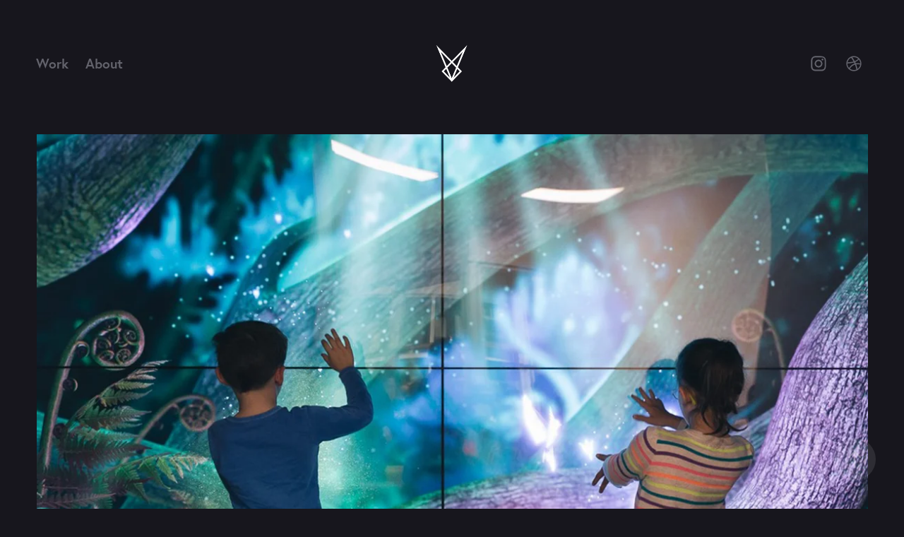

--- FILE ---
content_type: text/html; charset=utf-8
request_url: https://sambunny.com/starship-magic-forest
body_size: 11689
content:
<!DOCTYPE HTML>
<html lang="en-US">
<head>
  <meta charset="UTF-8" />
  <meta name="viewport" content="width=device-width, initial-scale=1" />
      <meta name="keywords"  content="interactive,installation,Experience,kids,starship,childrens,hospital,forest,birds,Flowers" />
      <meta name="description"  content="Watermark Creative was approached by Rush Digital to collaborate on a project seeking to help children maintain a sense of calm during their visit to the waiting room of Starship Children’s Hospital. The approach subtly encouraged them to slow down with movement exercises, and insulated them from some of the hustle and bustle naturally encountered at all hospitals." />
      <meta name="twitter:card"  content="summary_large_image" />
      <meta name="twitter:site"  content="@AdobePortfolio" />
      <meta  property="og:title" content="Sam Bunny - Starship - Magic Forest" />
      <meta  property="og:description" content="Watermark Creative was approached by Rush Digital to collaborate on a project seeking to help children maintain a sense of calm during their visit to the waiting room of Starship Children’s Hospital. The approach subtly encouraged them to slow down with movement exercises, and insulated them from some of the hustle and bustle naturally encountered at all hospitals." />
      <meta  property="og:image" content="https://cdn.myportfolio.com/220d3285-4bfa-4bf4-aa11-10afacb72347/9a0b809d-9964-4da4-bf9b-ba30638ec094_rw_600.jpg?h=2b3697d275d03d89afc77c35ad4d66fe" />
        <link rel="icon" href="https://cdn.myportfolio.com/220d3285-4bfa-4bf4-aa11-10afacb72347/24dac9d4-7125-457b-a119-51434555d34b_carw_1x1x32.png?h=762c5bfe8cecd4ad1bb3f0d3ac8a4cc9" />
        <link rel="apple-touch-icon" href="https://cdn.myportfolio.com/220d3285-4bfa-4bf4-aa11-10afacb72347/19b230a0-d7f8-46c5-b5fe-498efadfeba9_carw_1x1x180.png?h=41594e33b45f8939f3f952362fbddd69" />
      <link rel="stylesheet" href="/dist/css/main.css" type="text/css" />
      <link rel="stylesheet" href="https://cdn.myportfolio.com/220d3285-4bfa-4bf4-aa11-10afacb72347/51f5e9d4154f2697abf7ef6a10a28a4e1655675810.css?h=f33c7da8e58595cbfa7868ce69dff8c6" type="text/css" />
    <link rel="canonical" href="https://sambunny.com/starship-magic-forest" />
      <title>Sam Bunny - Starship - Magic Forest</title>
    <script type="text/javascript" src="//use.typekit.net/ik/[base64].js?cb=35f77bfb8b50944859ea3d3804e7194e7a3173fb" async onload="
    try {
      window.Typekit.load();
    } catch (e) {
      console.warn('Typekit not loaded.');
    }
    "></script>
</head>
  <body class="transition-enabled">  <div class='page-background-video page-background-video-with-panel'>
  </div>
  <div class="js-responsive-nav">
    <div class="responsive-nav has-social">
      <div class="close-responsive-click-area js-close-responsive-nav">
        <div class="close-responsive-button"></div>
      </div>
          <nav class="nav-container" data-hover-hint="nav" data-hover-hint-placement="bottom-start">
                <div class="gallery-title"><a href="/work" >Work</a></div>
      <div class="page-title">
        <a href="/about" >About</a>
      </div>
          </nav>
        <div class="social pf-nav-social" data-context="theme.nav" data-hover-hint="navSocialIcons" data-hover-hint-placement="bottom-start">
          <ul>
                  <li>
                    <a href="https://www.instagram.com/bu_____ny/" target="_blank">
                      <svg version="1.1" id="Layer_1" xmlns="http://www.w3.org/2000/svg" xmlns:xlink="http://www.w3.org/1999/xlink" viewBox="0 0 30 24" style="enable-background:new 0 0 30 24;" xml:space="preserve" class="icon">
                      <g>
                        <path d="M15,5.4c2.1,0,2.4,0,3.2,0c0.8,0,1.2,0.2,1.5,0.3c0.4,0.1,0.6,0.3,0.9,0.6c0.3,0.3,0.5,0.5,0.6,0.9
                          c0.1,0.3,0.2,0.7,0.3,1.5c0,0.8,0,1.1,0,3.2s0,2.4,0,3.2c0,0.8-0.2,1.2-0.3,1.5c-0.1,0.4-0.3,0.6-0.6,0.9c-0.3,0.3-0.5,0.5-0.9,0.6
                          c-0.3,0.1-0.7,0.2-1.5,0.3c-0.8,0-1.1,0-3.2,0s-2.4,0-3.2,0c-0.8,0-1.2-0.2-1.5-0.3c-0.4-0.1-0.6-0.3-0.9-0.6
                          c-0.3-0.3-0.5-0.5-0.6-0.9c-0.1-0.3-0.2-0.7-0.3-1.5c0-0.8,0-1.1,0-3.2s0-2.4,0-3.2c0-0.8,0.2-1.2,0.3-1.5c0.1-0.4,0.3-0.6,0.6-0.9
                          c0.3-0.3,0.5-0.5,0.9-0.6c0.3-0.1,0.7-0.2,1.5-0.3C12.6,5.4,12.9,5.4,15,5.4 M15,4c-2.2,0-2.4,0-3.3,0c-0.9,0-1.4,0.2-1.9,0.4
                          c-0.5,0.2-1,0.5-1.4,0.9C7.9,5.8,7.6,6.2,7.4,6.8C7.2,7.3,7.1,7.9,7,8.7C7,9.6,7,9.8,7,12s0,2.4,0,3.3c0,0.9,0.2,1.4,0.4,1.9
                          c0.2,0.5,0.5,1,0.9,1.4c0.4,0.4,0.9,0.7,1.4,0.9c0.5,0.2,1.1,0.3,1.9,0.4c0.9,0,1.1,0,3.3,0s2.4,0,3.3,0c0.9,0,1.4-0.2,1.9-0.4
                          c0.5-0.2,1-0.5,1.4-0.9c0.4-0.4,0.7-0.9,0.9-1.4c0.2-0.5,0.3-1.1,0.4-1.9c0-0.9,0-1.1,0-3.3s0-2.4,0-3.3c0-0.9-0.2-1.4-0.4-1.9
                          c-0.2-0.5-0.5-1-0.9-1.4c-0.4-0.4-0.9-0.7-1.4-0.9c-0.5-0.2-1.1-0.3-1.9-0.4C17.4,4,17.2,4,15,4L15,4L15,4z"/>
                        <path d="M15,7.9c-2.3,0-4.1,1.8-4.1,4.1s1.8,4.1,4.1,4.1s4.1-1.8,4.1-4.1S17.3,7.9,15,7.9L15,7.9z M15,14.7c-1.5,0-2.7-1.2-2.7-2.7
                          c0-1.5,1.2-2.7,2.7-2.7s2.7,1.2,2.7,2.7C17.7,13.5,16.5,14.7,15,14.7L15,14.7z"/>
                        <path d="M20.2,7.7c0,0.5-0.4,1-1,1s-1-0.4-1-1s0.4-1,1-1S20.2,7.2,20.2,7.7L20.2,7.7z"/>
                      </g>
                      </svg>
                    </a>
                  </li>
                  <li>
                    <a href="https://dribbble.com/sambunny" target="_blank">
                      <svg xmlns="http://www.w3.org/2000/svg" xmlns:xlink="http://www.w3.org/1999/xlink" version="1.1" id="Layer_1" x="0px" y="0px" viewBox="0 0 30 24" xml:space="preserve" class="icon"><path d="M15 20c-4.41 0-8-3.59-8-8s3.59-8 8-8c4.41 0 8 3.6 8 8S19.41 20 15 20L15 20z M21.75 13.1 c-0.23-0.07-2.12-0.64-4.26-0.29c0.89 2.5 1.3 4.5 1.3 4.87C20.35 16.6 21.4 15 21.8 13.1L21.75 13.1z M17.67 18.3 c-0.1-0.6-0.5-2.69-1.46-5.18c-0.02 0-0.03 0.01-0.05 0.01c-3.85 1.34-5.24 4.02-5.36 4.27c1.16 0.9 2.6 1.4 4.2 1.4 C15.95 18.8 16.9 18.6 17.7 18.3L17.67 18.3z M9.92 16.58c0.15-0.27 2.03-3.37 5.55-4.51c0.09-0.03 0.18-0.06 0.27-0.08 c-0.17-0.39-0.36-0.78-0.55-1.16c-3.41 1.02-6.72 0.98-7.02 0.97c0 0.1 0 0.1 0 0.21C8.17 13.8 8.8 15.4 9.9 16.58L9.92 16.6 z M8.31 10.61c0.31 0 3.1 0 6.32-0.83c-1.13-2.01-2.35-3.7-2.53-3.95C10.18 6.7 8.8 8.5 8.3 10.61L8.31 10.61z M13.4 5.4 c0.19 0.2 1.4 1.9 2.5 4c2.43-0.91 3.46-2.29 3.58-2.47C18.32 5.8 16.7 5.2 15 5.18C14.45 5.2 13.9 5.2 13.4 5.4 L13.4 5.37z M20.29 7.69c-0.14 0.19-1.29 1.66-3.82 2.69c0.16 0.3 0.3 0.7 0.5 0.99c0.05 0.1 0.1 0.2 0.1 0.3 c2.27-0.29 4.5 0.2 4.8 0.22C21.82 10.3 21.2 8.8 20.3 7.69L20.29 7.69z"/></svg>
                    </a>
                  </li>
          </ul>
        </div>
    </div>
  </div>
    <header class="site-header js-site-header " data-context="theme.nav" data-hover-hint="nav" data-hover-hint-placement="top-start">
        <nav class="nav-container" data-hover-hint="nav" data-hover-hint-placement="bottom-start">
                <div class="gallery-title"><a href="/work" >Work</a></div>
      <div class="page-title">
        <a href="/about" >About</a>
      </div>
        </nav>
        <div class="logo-wrap" data-context="theme.logo.header" data-hover-hint="logo" data-hover-hint-placement="bottom-start">
          <div class="logo e2e-site-logo-text logo-image has-rollover ">
    <a href="/work" class="image-normal image-link">
      <img src="https://cdn.myportfolio.com/220d3285-4bfa-4bf4-aa11-10afacb72347/5e140ae4-e42a-46b2-ace9-052e96dc5f1b_rwc_2x0x403x408x4096.png?h=400c1dea4aece61b0464dc5f702d59fd" alt="Sam Bunny">
    </a>
    <a href="/work" class="image-rollover image-link">
      <img src="https://cdn.myportfolio.com/220d3285-4bfa-4bf4-aa11-10afacb72347/01d4fdfb-8892-47fa-8b06-6ac879ea5d4a_rwc_2x0x403x408x4096.gif?h=c940c29edae864c5bcebccdce56d31ae" alt="Sam Bunny">
    </a>
          </div>
        </div>
        <div class="social pf-nav-social" data-context="theme.nav" data-hover-hint="navSocialIcons" data-hover-hint-placement="bottom-start">
          <ul>
                  <li>
                    <a href="https://www.instagram.com/bu_____ny/" target="_blank">
                      <svg version="1.1" id="Layer_1" xmlns="http://www.w3.org/2000/svg" xmlns:xlink="http://www.w3.org/1999/xlink" viewBox="0 0 30 24" style="enable-background:new 0 0 30 24;" xml:space="preserve" class="icon">
                      <g>
                        <path d="M15,5.4c2.1,0,2.4,0,3.2,0c0.8,0,1.2,0.2,1.5,0.3c0.4,0.1,0.6,0.3,0.9,0.6c0.3,0.3,0.5,0.5,0.6,0.9
                          c0.1,0.3,0.2,0.7,0.3,1.5c0,0.8,0,1.1,0,3.2s0,2.4,0,3.2c0,0.8-0.2,1.2-0.3,1.5c-0.1,0.4-0.3,0.6-0.6,0.9c-0.3,0.3-0.5,0.5-0.9,0.6
                          c-0.3,0.1-0.7,0.2-1.5,0.3c-0.8,0-1.1,0-3.2,0s-2.4,0-3.2,0c-0.8,0-1.2-0.2-1.5-0.3c-0.4-0.1-0.6-0.3-0.9-0.6
                          c-0.3-0.3-0.5-0.5-0.6-0.9c-0.1-0.3-0.2-0.7-0.3-1.5c0-0.8,0-1.1,0-3.2s0-2.4,0-3.2c0-0.8,0.2-1.2,0.3-1.5c0.1-0.4,0.3-0.6,0.6-0.9
                          c0.3-0.3,0.5-0.5,0.9-0.6c0.3-0.1,0.7-0.2,1.5-0.3C12.6,5.4,12.9,5.4,15,5.4 M15,4c-2.2,0-2.4,0-3.3,0c-0.9,0-1.4,0.2-1.9,0.4
                          c-0.5,0.2-1,0.5-1.4,0.9C7.9,5.8,7.6,6.2,7.4,6.8C7.2,7.3,7.1,7.9,7,8.7C7,9.6,7,9.8,7,12s0,2.4,0,3.3c0,0.9,0.2,1.4,0.4,1.9
                          c0.2,0.5,0.5,1,0.9,1.4c0.4,0.4,0.9,0.7,1.4,0.9c0.5,0.2,1.1,0.3,1.9,0.4c0.9,0,1.1,0,3.3,0s2.4,0,3.3,0c0.9,0,1.4-0.2,1.9-0.4
                          c0.5-0.2,1-0.5,1.4-0.9c0.4-0.4,0.7-0.9,0.9-1.4c0.2-0.5,0.3-1.1,0.4-1.9c0-0.9,0-1.1,0-3.3s0-2.4,0-3.3c0-0.9-0.2-1.4-0.4-1.9
                          c-0.2-0.5-0.5-1-0.9-1.4c-0.4-0.4-0.9-0.7-1.4-0.9c-0.5-0.2-1.1-0.3-1.9-0.4C17.4,4,17.2,4,15,4L15,4L15,4z"/>
                        <path d="M15,7.9c-2.3,0-4.1,1.8-4.1,4.1s1.8,4.1,4.1,4.1s4.1-1.8,4.1-4.1S17.3,7.9,15,7.9L15,7.9z M15,14.7c-1.5,0-2.7-1.2-2.7-2.7
                          c0-1.5,1.2-2.7,2.7-2.7s2.7,1.2,2.7,2.7C17.7,13.5,16.5,14.7,15,14.7L15,14.7z"/>
                        <path d="M20.2,7.7c0,0.5-0.4,1-1,1s-1-0.4-1-1s0.4-1,1-1S20.2,7.2,20.2,7.7L20.2,7.7z"/>
                      </g>
                      </svg>
                    </a>
                  </li>
                  <li>
                    <a href="https://dribbble.com/sambunny" target="_blank">
                      <svg xmlns="http://www.w3.org/2000/svg" xmlns:xlink="http://www.w3.org/1999/xlink" version="1.1" id="Layer_1" x="0px" y="0px" viewBox="0 0 30 24" xml:space="preserve" class="icon"><path d="M15 20c-4.41 0-8-3.59-8-8s3.59-8 8-8c4.41 0 8 3.6 8 8S19.41 20 15 20L15 20z M21.75 13.1 c-0.23-0.07-2.12-0.64-4.26-0.29c0.89 2.5 1.3 4.5 1.3 4.87C20.35 16.6 21.4 15 21.8 13.1L21.75 13.1z M17.67 18.3 c-0.1-0.6-0.5-2.69-1.46-5.18c-0.02 0-0.03 0.01-0.05 0.01c-3.85 1.34-5.24 4.02-5.36 4.27c1.16 0.9 2.6 1.4 4.2 1.4 C15.95 18.8 16.9 18.6 17.7 18.3L17.67 18.3z M9.92 16.58c0.15-0.27 2.03-3.37 5.55-4.51c0.09-0.03 0.18-0.06 0.27-0.08 c-0.17-0.39-0.36-0.78-0.55-1.16c-3.41 1.02-6.72 0.98-7.02 0.97c0 0.1 0 0.1 0 0.21C8.17 13.8 8.8 15.4 9.9 16.58L9.92 16.6 z M8.31 10.61c0.31 0 3.1 0 6.32-0.83c-1.13-2.01-2.35-3.7-2.53-3.95C10.18 6.7 8.8 8.5 8.3 10.61L8.31 10.61z M13.4 5.4 c0.19 0.2 1.4 1.9 2.5 4c2.43-0.91 3.46-2.29 3.58-2.47C18.32 5.8 16.7 5.2 15 5.18C14.45 5.2 13.9 5.2 13.4 5.4 L13.4 5.37z M20.29 7.69c-0.14 0.19-1.29 1.66-3.82 2.69c0.16 0.3 0.3 0.7 0.5 0.99c0.05 0.1 0.1 0.2 0.1 0.3 c2.27-0.29 4.5 0.2 4.8 0.22C21.82 10.3 21.2 8.8 20.3 7.69L20.29 7.69z"/></svg>
                    </a>
                  </li>
          </ul>
        </div>
        <div class="hamburger-click-area js-hamburger">
          <div class="hamburger">
            <i></i>
            <i></i>
            <i></i>
          </div>
        </div>
    </header>
    <div class="header-placeholder"></div>
  <div class="site-wrap cfix js-site-wrap">
    <div class="site-container">
      <div class="site-content e2e-site-content">
        <main>
  <div class="page-container" data-context="page.page.container" data-hover-hint="pageContainer">
    <section class="page standard-modules">
      <div class="page-content js-page-content" data-context="pages" data-identity="id:p60522c25dd25c49713b22b3fb80a795cca12c7857f260937322bd">
        <div id="project-canvas" class="js-project-modules modules content">
          <div id="project-modules">
              
              
              
              
              <div class="project-module module embed project-module-embed js-js-project-module">
  <div class="embed-dimensions" style="max-width: 1920px; max-height: 1080px; margin: 0 auto;">
                 <div class="embed-aspect-ratio" style="padding-bottom: 56.25%; position: relative; height: 0;">
                   <iframe src="https://player.vimeo.com/video/287371974?title=0&amp;byline=0&amp;portrait=0" frameborder="0" webkitallowfullscreen mozallowfullscreen allowfullscreen style="position:absolute; top:0; left:0; width:100%; height:100%;" class="embed-content"></iframe>
                 </div>
               </div>
</div>

              
              
              
              
              
              
              
              
              
              
              <div class="project-module module text project-module-text align-center js-project-module e2e-site-project-module-text">
  <div class="rich-text js-text-editable module-text"><div data-style-network="text-align:center;"><span data-class-network="texteditor-inline-fontsize" data-style-network="font-size:15px;"><br></span></div><div data-style-network="text-align:center;"><span data-class-network="texteditor-inline-fontsize" data-style-network="font-size:15px;">Article by Holly Ryan, Business writer - NZ Herald View full art<span data-style-network="color:#009C8B;" data-class-network="texteditor-inline-color">i</span>cle <span data-style-network="color:#009C8B;" data-class-network="texteditor-inline-color"><a href="https://www.nzherald.co.nz/business/news/article.cfm?c_id=3&amp;objectid=12044474" target="_blank" rel="nofollow">here</a>.</span></span></div></div>
</div>

              
              
              
              
              
              
              
              
              
              <div class="project-module module text project-module-text align-center js-project-module e2e-site-project-module-text">
  <div class="rich-text js-text-editable module-text"><div data-class-network="title"><br></div><div data-class-network="title"><br></div><div data-class-network="title">Starship Magic Forest</div><div data-class-network="title"><br></div><div><div>Waiting for admission at the emergency department of a children’s hospital can be a highly stressful situation. Sick or injured children can find the experience bewildering, trying to make sense of the surrounding environment while suffering their own discomfort. Parents must find it particularly hard to help their child stay calm, when they are also feeling tense.</div><br><div>Watermark Creative was approached by Rush Digital to collaborate on a project seeking to help children maintain a sense of calm during their visit to the waiting room of Starship Children’s Hospital. The approach subtly encouraged them to slow down with movement exercises, and insulated them from some of the hustle and bustle naturally encountered at all hospitals.</div><br><div>A space was created with ambient lighting, colour and furnishings all selected to provide a sort of cocoon away from the main waiting space. An interactive wall was installed with an experience that implicitly encouraged children to interact in a slow and calm manner.</div><br><div>By engaging with the lush yet serene world on the interactive display, children momentarily had some respite from the nervous energy of the waiting process.</div></div><div><br></div><div><br></div><div><br></div></div>
</div>

              
              
              
              
              
              <div class="project-module module image project-module-image js-js-project-module" >

  

  
     <div class="js-lightbox" data-src="https://cdn.myportfolio.com/220d3285-4bfa-4bf4-aa11-10afacb72347/9a0b809d-9964-4da4-bf9b-ba30638ec094.jpg?h=3f2c2ad69209c818c16c67392b41bf85">
           <img
             class="js-lazy e2e-site-project-module-image"
             src="[data-uri]"
             data-src="https://cdn.myportfolio.com/220d3285-4bfa-4bf4-aa11-10afacb72347/9a0b809d-9964-4da4-bf9b-ba30638ec094_rw_1920.jpg?h=ee408373b4afa6ebb5376c9f6f8a9aab"
             data-srcset="https://cdn.myportfolio.com/220d3285-4bfa-4bf4-aa11-10afacb72347/9a0b809d-9964-4da4-bf9b-ba30638ec094_rw_600.jpg?h=2b3697d275d03d89afc77c35ad4d66fe 600w,https://cdn.myportfolio.com/220d3285-4bfa-4bf4-aa11-10afacb72347/9a0b809d-9964-4da4-bf9b-ba30638ec094_rw_1200.jpg?h=58a8359a89ee0b6b4755e9b43d3590e8 1200w,https://cdn.myportfolio.com/220d3285-4bfa-4bf4-aa11-10afacb72347/9a0b809d-9964-4da4-bf9b-ba30638ec094_rw_1920.jpg?h=ee408373b4afa6ebb5376c9f6f8a9aab 1400w,"
             data-sizes="(max-width: 1400px) 100vw, 1400px"
             width="1400"
             height="0"
             style="padding-bottom: 66.5%; background: rgba(0, 0, 0, 0.03)"
             
           >
     </div>
  

</div>

              
              
              
              
              
              
              
              
              
              <div class="project-module module image project-module-image js-js-project-module" >

  

  
     <div class="js-lightbox" data-src="https://cdn.myportfolio.com/220d3285-4bfa-4bf4-aa11-10afacb72347/e9cc73eb-d0d8-4ef8-8595-859248fd8c76.jpg?h=6912430f2df7103be69c20f622625496">
           <img
             class="js-lazy e2e-site-project-module-image"
             src="[data-uri]"
             data-src="https://cdn.myportfolio.com/220d3285-4bfa-4bf4-aa11-10afacb72347/e9cc73eb-d0d8-4ef8-8595-859248fd8c76_rw_1920.jpg?h=971491ad1dd8af3cfbf49edae8279d08"
             data-srcset="https://cdn.myportfolio.com/220d3285-4bfa-4bf4-aa11-10afacb72347/e9cc73eb-d0d8-4ef8-8595-859248fd8c76_rw_600.jpg?h=00c51282d9e2aec2c4bdbcc5fcdcef34 600w,https://cdn.myportfolio.com/220d3285-4bfa-4bf4-aa11-10afacb72347/e9cc73eb-d0d8-4ef8-8595-859248fd8c76_rw_1200.jpg?h=2bcc5cfa663e5f322787c1edd18cf05f 1200w,https://cdn.myportfolio.com/220d3285-4bfa-4bf4-aa11-10afacb72347/e9cc73eb-d0d8-4ef8-8595-859248fd8c76_rw_1920.jpg?h=971491ad1dd8af3cfbf49edae8279d08 1400w,"
             data-sizes="(max-width: 1400px) 100vw, 1400px"
             width="1400"
             height="0"
             style="padding-bottom: 32%; background: rgba(0, 0, 0, 0.03)"
             
           >
     </div>
  

</div>

              
              
              
              
              
              
              
              
              
              
              
              
              
              <div class="project-module module text project-module-text align-center js-project-module e2e-site-project-module-text">
  <div class="rich-text js-text-editable module-text"><div data-class-network="title"><br></div><div data-class-network="title"><br></div><div data-class-network="title">User Centred Design</div><div data-class-network="title"><br></div><div><div>In order to create the visual impression of a gateway into another fantastical world, we carefully chose technology to keep engagement with the wall as natural and intuitive as possible.</div><br><div>4 x 24” full-HD monitors allowed all visual imagery to hold up when viewed at arm’s length, avoiding obvious pixelation or graininess. Microsoft Xbox Kinect sensors registered a heatmapped picture of the children playing and their poses in realtime, which was interpreted with bespoke software and converted to data that could drive the reactive environment.</div><br><div>It was crucial that the sequence unfolded at a pace that didn’t cause children to lose interest before completion, and immediately suggested how to move via behavioural feedback. The timing and scale of interactive elements was iterated on and refined throughout development. A number of user testing sessions allowed us to assess how intuitive children found the overall experience, and really refine the sense of discovery each sequential element was imbued with.</div></div><div><br></div><div><br></div><div><br></div></div>
</div>

              
              
              
              
              
              <div class="project-module module image project-module-image js-js-project-module" >

  

  
     <div class="js-lightbox" data-src="https://cdn.myportfolio.com/220d3285-4bfa-4bf4-aa11-10afacb72347/4d16e47f-7f6c-4574-b283-7734b3bdc30b.jpg?h=d21a915f419980065ed9f2a20497c0da">
           <img
             class="js-lazy e2e-site-project-module-image"
             src="[data-uri]"
             data-src="https://cdn.myportfolio.com/220d3285-4bfa-4bf4-aa11-10afacb72347/4d16e47f-7f6c-4574-b283-7734b3bdc30b_rw_1920.jpg?h=5a8ce00d07edef16f8144f3feecee853"
             data-srcset="https://cdn.myportfolio.com/220d3285-4bfa-4bf4-aa11-10afacb72347/4d16e47f-7f6c-4574-b283-7734b3bdc30b_rw_600.jpg?h=32f37955f3ace35b0fa63fa5da34b8a4 600w,https://cdn.myportfolio.com/220d3285-4bfa-4bf4-aa11-10afacb72347/4d16e47f-7f6c-4574-b283-7734b3bdc30b_rw_1200.jpg?h=85db0c72949728131f4d77431e9b7e7a 1200w,https://cdn.myportfolio.com/220d3285-4bfa-4bf4-aa11-10afacb72347/4d16e47f-7f6c-4574-b283-7734b3bdc30b_rw_1920.jpg?h=5a8ce00d07edef16f8144f3feecee853 1400w,"
             data-sizes="(max-width: 1400px) 100vw, 1400px"
             width="1400"
             height="0"
             style="padding-bottom: 180.17%; background: rgba(0, 0, 0, 0.03)"
             
           >
     </div>
  

</div>

              
              
              
              
              
              
              
              
              
              
              
              
              
              <div class="project-module module text project-module-text align-center js-project-module e2e-site-project-module-text">
  <div class="rich-text js-text-editable module-text"><div data-class-network="title"><br></div><div data-class-network="title"><br></div><div data-class-network="title"><br></div><div data-class-network="title">Conceptualising the Interactive Experience</div><div data-class-network="title"><br></div><div><div>The experience was distilled into three distinct phases. Firstly, the user would approach the interactive wall, and a granular particle-based effect would be rendered in direct response to smooth movements. Secondly, larger, more complex elements would emerge from the environment, still flowing in response to the user directly. Thirdly, the final elements would be attracted to the dynamics already active, as if the environment was responding. At any point, rapid movements would halt progress and start to step backwards through the sequence. Only calming movement was rewarded, without making the fail state unwittingly humorous or stimulating as well.</div><br><div>Interactive design occurred simultaneously with the visual design of both the environment and interactive elements, so a lot of feedback passed back and forth between the two disciplines in order to inform a cohesive ecosystem.</div></div><div><br></div><div><br></div></div>
</div>

              
              
              
              
              
              <div class="project-module module image project-module-image js-js-project-module" >

  

  
     <div class="js-lightbox" data-src="https://cdn.myportfolio.com/220d3285-4bfa-4bf4-aa11-10afacb72347/9995b7cf-d239-419b-9c73-f86c68e163ac.jpg?h=79967769d79420026a902041b36f81c4">
           <img
             class="js-lazy e2e-site-project-module-image"
             src="[data-uri]"
             data-src="https://cdn.myportfolio.com/220d3285-4bfa-4bf4-aa11-10afacb72347/9995b7cf-d239-419b-9c73-f86c68e163ac_rw_1920.jpg?h=0f532b856b128361731aaa220c601b7c"
             data-srcset="https://cdn.myportfolio.com/220d3285-4bfa-4bf4-aa11-10afacb72347/9995b7cf-d239-419b-9c73-f86c68e163ac_rw_600.jpg?h=c581e62cba9271726b08464098b49731 600w,https://cdn.myportfolio.com/220d3285-4bfa-4bf4-aa11-10afacb72347/9995b7cf-d239-419b-9c73-f86c68e163ac_rw_1200.jpg?h=c15fae770aa4caf3f39d7490483d5a2c 1200w,https://cdn.myportfolio.com/220d3285-4bfa-4bf4-aa11-10afacb72347/9995b7cf-d239-419b-9c73-f86c68e163ac_rw_1920.jpg?h=0f532b856b128361731aaa220c601b7c 1400w,"
             data-sizes="(max-width: 1400px) 100vw, 1400px"
             width="1400"
             height="0"
             style="padding-bottom: 152.5%; background: rgba(0, 0, 0, 0.03)"
             
           >
     </div>
  

</div>

              
              
              
              
              
              
              
              
              
              
              
              
              
              <div class="project-module module text project-module-text align-center js-project-module e2e-site-project-module-text">
  <div class="rich-text js-text-editable module-text"><div data-class-network="title"><br></div><div data-class-network="title"><br></div><div data-class-network="title">Underwater </div><div data-class-network="title"><br></div><div><div>The initial design for the environment focused on a fantasy underwater scene. Tiny phytoplankton provided the initial granular response to the player, leading to small swimming creatures that would have been swirled in the currents generated by the player. Elaborate, frilly jellyfish-esque creatures were the final creature to appear. The jellyfish were envisaged as being quite slow to traverse the scene but with many intricate moving parts morphing and oscillating.</div></div><div><br></div><div><br></div><div><br></div></div>
</div>

              
              
              
              
              
              <div class="project-module module image project-module-image js-js-project-module" >

  

  
     <div class="js-lightbox" data-src="https://cdn.myportfolio.com/220d3285-4bfa-4bf4-aa11-10afacb72347/d111dde2-f9a8-4f01-9b56-43fd179b7678.jpg?h=7cfa97fc59ec5ce2bf2a82ae60fc1726">
           <img
             class="js-lazy e2e-site-project-module-image"
             src="[data-uri]"
             data-src="https://cdn.myportfolio.com/220d3285-4bfa-4bf4-aa11-10afacb72347/d111dde2-f9a8-4f01-9b56-43fd179b7678_rw_1920.jpg?h=44d2829c2805bfab5700c89a7c633d7c"
             data-srcset="https://cdn.myportfolio.com/220d3285-4bfa-4bf4-aa11-10afacb72347/d111dde2-f9a8-4f01-9b56-43fd179b7678_rw_600.jpg?h=2c03e30b7bb829a0e166cdfd461801cd 600w,https://cdn.myportfolio.com/220d3285-4bfa-4bf4-aa11-10afacb72347/d111dde2-f9a8-4f01-9b56-43fd179b7678_rw_1200.jpg?h=1abaa8cea43c3d5374021bcb5eb81bad 1200w,https://cdn.myportfolio.com/220d3285-4bfa-4bf4-aa11-10afacb72347/d111dde2-f9a8-4f01-9b56-43fd179b7678_rw_1920.jpg?h=44d2829c2805bfab5700c89a7c633d7c 1400w,"
             data-sizes="(max-width: 1400px) 100vw, 1400px"
             width="1400"
             height="0"
             style="padding-bottom: 106%; background: rgba(0, 0, 0, 0.03)"
             
           >
     </div>
  

</div>

              
              
              
              
              
              
              
              
              
              
              
              
              
              <div class="project-module module text project-module-text align-center js-project-module e2e-site-project-module-text">
  <div class="rich-text js-text-editable module-text"><div data-class-network="title"><br></div><div data-class-network="title"><br></div><div data-class-network="title">From Seas to Trees</div><div data-class-network="title"><br></div><div><div>Early feedback suggested this ecosystem was potentially frightening for younger children. Additionally, because children may have been admitted with jellyfish sting injuries, it was recognised that including similar creatures in the experience would be inappropriate.</div><br><div>Utilising the same tiered interactive elements, a new approach was taken whereby the ecosystem was situated within a fantasy forest. To keep the world familiar, a few visual hints were derived from native New Zealand rainforest flora. Tiny seedlings now formed the underlying granular layer, with floating flowers unfurling as the player continued to create calm movements. Finally, birds emerged to drink nectar from the flowers, completing a coherent sequence.</div><br><div>The bird itself went through a number of design passes, ranging from butterflies to hummingbirds. Eventually the form of the bird was simplified for familiarity, but the colour and lighting treatments were pushed into the realm of fantasy.</div></div></div>
</div>

              
              
              
              
              
              <div class="project-module module image project-module-image js-js-project-module" >

  

  
     <div class="js-lightbox" data-src="https://cdn.myportfolio.com/220d3285-4bfa-4bf4-aa11-10afacb72347/18a9b5a4-b96f-479f-8763-1db412fca63c.jpg?h=53c14b134a9866ee6ffe61e230ecc694">
           <img
             class="js-lazy e2e-site-project-module-image"
             src="[data-uri]"
             data-src="https://cdn.myportfolio.com/220d3285-4bfa-4bf4-aa11-10afacb72347/18a9b5a4-b96f-479f-8763-1db412fca63c_rw_1920.jpg?h=ef44f1c8469a9dd2a6c7a81cdad3895f"
             data-srcset="https://cdn.myportfolio.com/220d3285-4bfa-4bf4-aa11-10afacb72347/18a9b5a4-b96f-479f-8763-1db412fca63c_rw_600.jpg?h=538cd493567178143a14dc2330ea7c81 600w,https://cdn.myportfolio.com/220d3285-4bfa-4bf4-aa11-10afacb72347/18a9b5a4-b96f-479f-8763-1db412fca63c_rw_1200.jpg?h=57a857f57b13f63412eb13720dfc46a7 1200w,https://cdn.myportfolio.com/220d3285-4bfa-4bf4-aa11-10afacb72347/18a9b5a4-b96f-479f-8763-1db412fca63c_rw_1920.jpg?h=ef44f1c8469a9dd2a6c7a81cdad3895f 1400w,"
             data-sizes="(max-width: 1400px) 100vw, 1400px"
             width="1400"
             height="0"
             style="padding-bottom: 308.17%; background: rgba(0, 0, 0, 0.03)"
             
           >
     </div>
  

</div>

              
              
              
              
              
              
              
              
              
              
              
              
              
              <div class="project-module module text project-module-text align-center js-project-module e2e-site-project-module-text">
  <div class="rich-text js-text-editable module-text"><div data-class-network="title"><br></div><div data-class-network="title"><br></div><div data-class-network="title">Animation</div><div data-class-network="title"><br></div><div data-class-network="main-text"><div>Inspiration for the bird was derived from hummingbirds, with slow motion reference useful as a starting point for the hovering animation. However, because the bird reads as much larger, an interesting hybridised wing motion was developed that followed the same figure of 8 cycle of hummingbirds, but had a degree of secondary motion in the tip feathers derived from hawks.</div><br><div>While the bird is driven around the environment programmatically, an animation controller was setup to respond procedurally to the birds motion and interpolate between a number of animations. Broadly speaking, the flight animation of the bird would dynamically change depending on its speed and whether it was climbing or diving. The result was a very natural and realistic flight animation that would allow the bird to be programmatically moved through the environment.</div><br><div>Additionally, when the bird feeds from a flower, the colour and emissivity of the bird shifts from lavender to blue, and an additional feeding animation is overlaid. This process triggers animation on the flower creating a rich, living world.</div></div><div><br></div><div><br></div></div>
</div>

              
              
              
              
              
              
              
              
              
              
              
              <div class="project-module module media_collection project-module-media_collection" data-id="m60522c25a152800f2e2f7a95fc9e622618c04fa1435d8bf1830f7"  style="padding-top: px;
padding-bottom: px;
">
  <div class="grid--main js-grid-main" data-grid-max-images="
  ">
    <div class="grid__item-container js-grid-item-container" data-flex-grow="260" style="width:260px; flex-grow:260;" data-width="1080" data-height="1080">
      <script type="text/html" class="js-lightbox-slide-content">
        <div class="grid__image-wrapper">
          <img src="https://cdn.myportfolio.com/220d3285-4bfa-4bf4-aa11-10afacb72347/52a3ca65-fbc1-4584-9428-e914bb2f451f_rw_1200.gif?h=c891265a7eff185d0eba83ef44026a28" srcset="https://cdn.myportfolio.com/220d3285-4bfa-4bf4-aa11-10afacb72347/52a3ca65-fbc1-4584-9428-e914bb2f451f_rw_600.gif?h=5c035c37cd97923faeaa556d38b702da 600w,https://cdn.myportfolio.com/220d3285-4bfa-4bf4-aa11-10afacb72347/52a3ca65-fbc1-4584-9428-e914bb2f451f_rw_1200.gif?h=c891265a7eff185d0eba83ef44026a28 1080w,"  sizes="(max-width: 1080px) 100vw, 1080px">
        <div>
      </script>
      <img
        class="grid__item-image js-grid__item-image grid__item-image-lazy js-lazy"
        src="[data-uri]"
        
        data-src="https://cdn.myportfolio.com/220d3285-4bfa-4bf4-aa11-10afacb72347/52a3ca65-fbc1-4584-9428-e914bb2f451f_rw_1200.gif?h=c891265a7eff185d0eba83ef44026a28"
        data-srcset="https://cdn.myportfolio.com/220d3285-4bfa-4bf4-aa11-10afacb72347/52a3ca65-fbc1-4584-9428-e914bb2f451f_rw_600.gif?h=5c035c37cd97923faeaa556d38b702da 600w,https://cdn.myportfolio.com/220d3285-4bfa-4bf4-aa11-10afacb72347/52a3ca65-fbc1-4584-9428-e914bb2f451f_rw_1200.gif?h=c891265a7eff185d0eba83ef44026a28 1080w,"
      >
      <span class="grid__item-filler" style="padding-bottom:100%;"></span>
    </div>
    <div class="grid__item-container js-grid-item-container" data-flex-grow="144.44444444444" style="width:144.44444444444px; flex-grow:144.44444444444;" data-width="600" data-height="1080">
      <script type="text/html" class="js-lightbox-slide-content">
        <div class="grid__image-wrapper">
          <img src="https://cdn.myportfolio.com/220d3285-4bfa-4bf4-aa11-10afacb72347/d8a0034c-d283-4c1b-8fc1-b7b284347017_rw_600.gif?h=3c665a35fd6a4e9f07b802c976b5a3c4" srcset="https://cdn.myportfolio.com/220d3285-4bfa-4bf4-aa11-10afacb72347/d8a0034c-d283-4c1b-8fc1-b7b284347017_rw_600.gif?h=3c665a35fd6a4e9f07b802c976b5a3c4 600w,"  sizes="(max-width: 600px) 100vw, 600px">
        <div>
      </script>
      <img
        class="grid__item-image js-grid__item-image grid__item-image-lazy js-lazy"
        src="[data-uri]"
        
        data-src="https://cdn.myportfolio.com/220d3285-4bfa-4bf4-aa11-10afacb72347/d8a0034c-d283-4c1b-8fc1-b7b284347017_rw_600.gif?h=3c665a35fd6a4e9f07b802c976b5a3c4"
        data-srcset="https://cdn.myportfolio.com/220d3285-4bfa-4bf4-aa11-10afacb72347/d8a0034c-d283-4c1b-8fc1-b7b284347017_rw_600.gif?h=3c665a35fd6a4e9f07b802c976b5a3c4 600w,"
      >
      <span class="grid__item-filler" style="padding-bottom:180%;"></span>
    </div>
    <div class="grid__item-container js-grid-item-container" data-flex-grow="260" style="width:260px; flex-grow:260;" data-width="1080" data-height="1080">
      <script type="text/html" class="js-lightbox-slide-content">
        <div class="grid__image-wrapper">
          <img src="https://cdn.myportfolio.com/220d3285-4bfa-4bf4-aa11-10afacb72347/f0186f59-63d2-4ac8-9837-ffb85358d00d_rw_1200.gif?h=4cca6c98c43519dcb83293b81899bc2e" srcset="https://cdn.myportfolio.com/220d3285-4bfa-4bf4-aa11-10afacb72347/f0186f59-63d2-4ac8-9837-ffb85358d00d_rw_600.gif?h=0fedc2da1994ec5bf076543c3c32cadd 600w,https://cdn.myportfolio.com/220d3285-4bfa-4bf4-aa11-10afacb72347/f0186f59-63d2-4ac8-9837-ffb85358d00d_rw_1200.gif?h=4cca6c98c43519dcb83293b81899bc2e 1080w,"  sizes="(max-width: 1080px) 100vw, 1080px">
        <div>
      </script>
      <img
        class="grid__item-image js-grid__item-image grid__item-image-lazy js-lazy"
        src="[data-uri]"
        
        data-src="https://cdn.myportfolio.com/220d3285-4bfa-4bf4-aa11-10afacb72347/f0186f59-63d2-4ac8-9837-ffb85358d00d_rw_1200.gif?h=4cca6c98c43519dcb83293b81899bc2e"
        data-srcset="https://cdn.myportfolio.com/220d3285-4bfa-4bf4-aa11-10afacb72347/f0186f59-63d2-4ac8-9837-ffb85358d00d_rw_600.gif?h=0fedc2da1994ec5bf076543c3c32cadd 600w,https://cdn.myportfolio.com/220d3285-4bfa-4bf4-aa11-10afacb72347/f0186f59-63d2-4ac8-9837-ffb85358d00d_rw_1200.gif?h=4cca6c98c43519dcb83293b81899bc2e 1080w,"
      >
      <span class="grid__item-filler" style="padding-bottom:100%;"></span>
    </div>
    <div class="grid__item-container js-grid-item-container" data-flex-grow="260" style="width:260px; flex-grow:260;" data-width="1080" data-height="1080">
      <script type="text/html" class="js-lightbox-slide-content">
        <div class="grid__image-wrapper">
          <img src="https://cdn.myportfolio.com/220d3285-4bfa-4bf4-aa11-10afacb72347/1f6d346d-ff2e-4497-bee0-fce5b2ba5ab8_rw_1200.gif?h=9ad3dd93fc17782b19dc31c77ada783b" srcset="https://cdn.myportfolio.com/220d3285-4bfa-4bf4-aa11-10afacb72347/1f6d346d-ff2e-4497-bee0-fce5b2ba5ab8_rw_600.gif?h=f6196c72474114e010ae1c64c42f3141 600w,https://cdn.myportfolio.com/220d3285-4bfa-4bf4-aa11-10afacb72347/1f6d346d-ff2e-4497-bee0-fce5b2ba5ab8_rw_1200.gif?h=9ad3dd93fc17782b19dc31c77ada783b 1080w,"  sizes="(max-width: 1080px) 100vw, 1080px">
        <div>
      </script>
      <img
        class="grid__item-image js-grid__item-image grid__item-image-lazy js-lazy"
        src="[data-uri]"
        
        data-src="https://cdn.myportfolio.com/220d3285-4bfa-4bf4-aa11-10afacb72347/1f6d346d-ff2e-4497-bee0-fce5b2ba5ab8_rw_1200.gif?h=9ad3dd93fc17782b19dc31c77ada783b"
        data-srcset="https://cdn.myportfolio.com/220d3285-4bfa-4bf4-aa11-10afacb72347/1f6d346d-ff2e-4497-bee0-fce5b2ba5ab8_rw_600.gif?h=f6196c72474114e010ae1c64c42f3141 600w,https://cdn.myportfolio.com/220d3285-4bfa-4bf4-aa11-10afacb72347/1f6d346d-ff2e-4497-bee0-fce5b2ba5ab8_rw_1200.gif?h=9ad3dd93fc17782b19dc31c77ada783b 1080w,"
      >
      <span class="grid__item-filler" style="padding-bottom:100%;"></span>
    </div>
    <div class="js-grid-spacer"></div>
  </div>
</div>

              
              
              
              
              
              
              <div class="project-module module embed project-module-embed js-js-project-module">
  <div class="embed-dimensions" style="max-width: 1400px; max-height: 875px; margin: 0 auto;">
                 <div class="embed-aspect-ratio" style="padding-bottom: 62.5%; position: relative; height: 0;">
                   <iframe src="https://player.vimeo.com/video/272537550?background=1&amp;title=0&amp;byline=0&amp;portrait=0" frameborder="0" webkitallowfullscreen mozallowfullscreen allowfullscreen style="position:absolute; top:0; left:0; width:100%; height:100%;" class="embed-content"></iframe>
                 </div>
               </div>
</div>

              
              
              
              
              
              
              
              
              
              
              
              
              <div class="project-module module media_collection project-module-media_collection" data-id="m60522c25bfb606777311083f1febb4f1a001840fe24c9d4e9c085"  style="padding-top: px;
padding-bottom: px;
">
  <div class="grid--main js-grid-main" data-grid-max-images="
  ">
    <div class="grid__item-container js-grid-item-container" data-flex-grow="192.59259259259" style="width:192.59259259259px; flex-grow:192.59259259259;" data-width="800" data-height="1080">
      <script type="text/html" class="js-lightbox-slide-content">
        <div class="grid__image-wrapper">
          <img src="https://cdn.myportfolio.com/220d3285-4bfa-4bf4-aa11-10afacb72347/3bc82c29-8a5d-43aa-bebe-251a45c12cad_rw_1200.gif?h=0431a0eebf3b94183acb6f98e0a81a4a" srcset="https://cdn.myportfolio.com/220d3285-4bfa-4bf4-aa11-10afacb72347/3bc82c29-8a5d-43aa-bebe-251a45c12cad_rw_600.gif?h=14a7a29c336619e40885762e029e9e26 600w,https://cdn.myportfolio.com/220d3285-4bfa-4bf4-aa11-10afacb72347/3bc82c29-8a5d-43aa-bebe-251a45c12cad_rw_1200.gif?h=0431a0eebf3b94183acb6f98e0a81a4a 800w,"  sizes="(max-width: 800px) 100vw, 800px">
        <div>
      </script>
      <img
        class="grid__item-image js-grid__item-image grid__item-image-lazy js-lazy"
        src="[data-uri]"
        
        data-src="https://cdn.myportfolio.com/220d3285-4bfa-4bf4-aa11-10afacb72347/3bc82c29-8a5d-43aa-bebe-251a45c12cad_rw_1200.gif?h=0431a0eebf3b94183acb6f98e0a81a4a"
        data-srcset="https://cdn.myportfolio.com/220d3285-4bfa-4bf4-aa11-10afacb72347/3bc82c29-8a5d-43aa-bebe-251a45c12cad_rw_600.gif?h=14a7a29c336619e40885762e029e9e26 600w,https://cdn.myportfolio.com/220d3285-4bfa-4bf4-aa11-10afacb72347/3bc82c29-8a5d-43aa-bebe-251a45c12cad_rw_1200.gif?h=0431a0eebf3b94183acb6f98e0a81a4a 800w,"
      >
      <span class="grid__item-filler" style="padding-bottom:135%;"></span>
    </div>
    <div class="grid__item-container js-grid-item-container" data-flex-grow="192.59259259259" style="width:192.59259259259px; flex-grow:192.59259259259;" data-width="800" data-height="1080">
      <script type="text/html" class="js-lightbox-slide-content">
        <div class="grid__image-wrapper">
          <img src="https://cdn.myportfolio.com/220d3285-4bfa-4bf4-aa11-10afacb72347/ed5d930d-00c1-458f-8244-d188a294faaf_rw_1200.gif?h=71af9bcfc7db978dc3e3db729c43a873" srcset="https://cdn.myportfolio.com/220d3285-4bfa-4bf4-aa11-10afacb72347/ed5d930d-00c1-458f-8244-d188a294faaf_rw_600.gif?h=8ac62adb5fc056ad695a34b352b7477d 600w,https://cdn.myportfolio.com/220d3285-4bfa-4bf4-aa11-10afacb72347/ed5d930d-00c1-458f-8244-d188a294faaf_rw_1200.gif?h=71af9bcfc7db978dc3e3db729c43a873 800w,"  sizes="(max-width: 800px) 100vw, 800px">
        <div>
      </script>
      <img
        class="grid__item-image js-grid__item-image grid__item-image-lazy js-lazy"
        src="[data-uri]"
        
        data-src="https://cdn.myportfolio.com/220d3285-4bfa-4bf4-aa11-10afacb72347/ed5d930d-00c1-458f-8244-d188a294faaf_rw_1200.gif?h=71af9bcfc7db978dc3e3db729c43a873"
        data-srcset="https://cdn.myportfolio.com/220d3285-4bfa-4bf4-aa11-10afacb72347/ed5d930d-00c1-458f-8244-d188a294faaf_rw_600.gif?h=8ac62adb5fc056ad695a34b352b7477d 600w,https://cdn.myportfolio.com/220d3285-4bfa-4bf4-aa11-10afacb72347/ed5d930d-00c1-458f-8244-d188a294faaf_rw_1200.gif?h=71af9bcfc7db978dc3e3db729c43a873 800w,"
      >
      <span class="grid__item-filler" style="padding-bottom:135%;"></span>
    </div>
    <div class="grid__item-container js-grid-item-container" data-flex-grow="192.59259259259" style="width:192.59259259259px; flex-grow:192.59259259259;" data-width="800" data-height="1080">
      <script type="text/html" class="js-lightbox-slide-content">
        <div class="grid__image-wrapper">
          <img src="https://cdn.myportfolio.com/220d3285-4bfa-4bf4-aa11-10afacb72347/5eab74fa-b173-4b10-b16a-b7664e14ccae_rw_1200.gif?h=330898c1b343a0b5f6b8fb5297510012" srcset="https://cdn.myportfolio.com/220d3285-4bfa-4bf4-aa11-10afacb72347/5eab74fa-b173-4b10-b16a-b7664e14ccae_rw_600.gif?h=5f6b74e03db8bcfec16d0859c7777942 600w,https://cdn.myportfolio.com/220d3285-4bfa-4bf4-aa11-10afacb72347/5eab74fa-b173-4b10-b16a-b7664e14ccae_rw_1200.gif?h=330898c1b343a0b5f6b8fb5297510012 800w,"  sizes="(max-width: 800px) 100vw, 800px">
        <div>
      </script>
      <img
        class="grid__item-image js-grid__item-image grid__item-image-lazy js-lazy"
        src="[data-uri]"
        
        data-src="https://cdn.myportfolio.com/220d3285-4bfa-4bf4-aa11-10afacb72347/5eab74fa-b173-4b10-b16a-b7664e14ccae_rw_1200.gif?h=330898c1b343a0b5f6b8fb5297510012"
        data-srcset="https://cdn.myportfolio.com/220d3285-4bfa-4bf4-aa11-10afacb72347/5eab74fa-b173-4b10-b16a-b7664e14ccae_rw_600.gif?h=5f6b74e03db8bcfec16d0859c7777942 600w,https://cdn.myportfolio.com/220d3285-4bfa-4bf4-aa11-10afacb72347/5eab74fa-b173-4b10-b16a-b7664e14ccae_rw_1200.gif?h=330898c1b343a0b5f6b8fb5297510012 800w,"
      >
      <span class="grid__item-filler" style="padding-bottom:135%;"></span>
    </div>
    <div class="js-grid-spacer"></div>
  </div>
</div>

              
              
              
              
              
              
              <div class="project-module module embed project-module-embed js-js-project-module">
  <div class="embed-dimensions" style="max-width: 1400px; max-height: 875px; margin: 0 auto;">
                 <div class="embed-aspect-ratio" style="padding-bottom: 62.5%; position: relative; height: 0;">
                   <iframe src="https://player.vimeo.com/video/272538297?background=1&amp;title=0&amp;byline=0&amp;portrait=0" frameborder="0" webkitallowfullscreen mozallowfullscreen allowfullscreen style="position:absolute; top:0; left:0; width:100%; height:100%;" class="embed-content"></iframe>
                 </div>
               </div>
</div>

              
              
              
              
              
              
              
              
              
              
              <div class="project-module module text project-module-text align-center js-project-module e2e-site-project-module-text">
  <div class="rich-text js-text-editable module-text"><div data-class-network="title"><br></div><div data-class-network="title">Special Thanks To</div><div data-class-network="title"><br></div><div><span data-style-network="font-size:20px;"></span>We would like to thank Rush Digital for bringing us in to collaborate - it was a chance to work with some interesting locational technology, but also to know we were helping to make a difference for children and parents visiting Starship Hospital.<span data-style-network="font-size:20px;"></span></div><div><br></div><div><br></div><div><br></div></div>
</div>

              
              
              
              
              
              <div class="project-module module image project-module-image js-js-project-module" >

  

  
     <div class="js-lightbox" data-src="https://cdn.myportfolio.com/220d3285-4bfa-4bf4-aa11-10afacb72347/2733065e-b164-4662-96fc-c1bee7f17c53.jpg?h=8dc3f864cfdfd008bd2e8610dc47f587">
           <img
             class="js-lazy e2e-site-project-module-image"
             src="[data-uri]"
             data-src="https://cdn.myportfolio.com/220d3285-4bfa-4bf4-aa11-10afacb72347/2733065e-b164-4662-96fc-c1bee7f17c53_rw_1920.jpg?h=49781daf70f82e3d39b7c247274de171"
             data-srcset="https://cdn.myportfolio.com/220d3285-4bfa-4bf4-aa11-10afacb72347/2733065e-b164-4662-96fc-c1bee7f17c53_rw_600.jpg?h=37eafa407e3dc851877bf258617a374f 600w,https://cdn.myportfolio.com/220d3285-4bfa-4bf4-aa11-10afacb72347/2733065e-b164-4662-96fc-c1bee7f17c53_rw_1200.jpg?h=7a3a4c653ae0630ba49c30ba4d3e24b3 1200w,https://cdn.myportfolio.com/220d3285-4bfa-4bf4-aa11-10afacb72347/2733065e-b164-4662-96fc-c1bee7f17c53_rw_1920.jpg?h=49781daf70f82e3d39b7c247274de171 1400w,"
             data-sizes="(max-width: 1400px) 100vw, 1400px"
             width="1400"
             height="0"
             style="padding-bottom: 107.5%; background: rgba(0, 0, 0, 0.03)"
             
           >
     </div>
  

</div>

              
              
              
              
              
              
              
              
              
              
              
              
              
              <div class="project-module module text project-module-text align-center js-project-module e2e-site-project-module-text">
  <div class="rich-text js-text-editable module-text"><div data-class-network="main-text"><br></div><div data-class-network="main-text"><br></div><div data-class-network="main-text"><br></div><div data-style-network="text-align:center;" data-class-network="sub-title">Clic<span data-style-network="color:#009C8B;" data-class-network="texteditor-inline-color">k <span data-class-network="underline"><a href="https://www.behance.net/gallery/68775555/Starship-Animal-Check-Ups" target="_blank" rel="nofollow">here</a></span> to view ou</span>r 'Animal Check Ups' installation at Starship Children's Hospital</div><div data-style-network="text-align:center;" data-class-network="sub-title"><br></div><div data-style-network="text-align:center;" data-class-network="sub-title">----------</div><div data-style-network="text-align:center;" data-class-network="title"><br></div><div data-style-network="text-align:center;" data-class-network="title">Credits<br><br></div><div data-style-network="text-align:center;"><div data-style-network="text-align:center;" data-class-network="sub-title">Creative Direction</div><div data-style-network="text-align:center;">Terry Williams-Willcock (Rush Digital)</div><div data-style-network="text-align:center;"><br></div><div data-style-network="text-align:center;" data-class-network="sub-title">Technical Design</div><div data-style-network="text-align:center;">Rush Digital</div><div data-style-network="text-align:center;"><br></div><div data-style-network="text-align:center;" data-class-network="sub-title">Artwork</div><div data-style-network="text-align:center;">Nicholas Harris (Watermark Creative)<br></div><div data-style-network="text-align:center;">David Way (Watermark Creative)</div><div data-style-network="text-align:center;">Anton Petrov (Watermark Creative)<br></div><div data-style-network="text-align:center;">Shannon Jahnel Lanktree (Watermark Creative)<br></div><div data-style-network="text-align:center;"><br></div><div data-style-network="text-align:center;" data-class-network="sub-title">Animation</div><div data-style-network="text-align:center;">Shannon Jahnel Lanktree</div><div data-style-network="text-align:center;"><br></div><div data-style-network="text-align:center;" data-class-network="sub-title">Development</div><div data-style-network="text-align:center;">Jamie Peterson (Rush Digital)</div><div data-style-network="text-align:center;">Josh Savage (Rush Digital)</div></div><div><br></div><div><br></div><div><br></div></div>
</div>

              
              
              
              
          </div>
        </div>
      </div>
    </section>
        <section class="back-to-top" data-hover-hint="backToTop">
          <a href="#"><span class="arrow">&uarr;</span><span class="preserve-whitespace">Back to Top</span></a>
        </section>
        <a class="back-to-top-fixed js-back-to-top back-to-top-fixed-with-panel" data-hover-hint="backToTop" data-hover-hint-placement="top-start" href="#">
          <svg version="1.1" id="Layer_1" xmlns="http://www.w3.org/2000/svg" xmlns:xlink="http://www.w3.org/1999/xlink" x="0px" y="0px"
           viewBox="0 0 26 26" style="enable-background:new 0 0 26 26;" xml:space="preserve" class="icon icon-back-to-top">
          <g>
            <path d="M13.8,1.3L21.6,9c0.1,0.1,0.1,0.3,0.2,0.4c0.1,0.1,0.1,0.3,0.1,0.4s0,0.3-0.1,0.4c-0.1,0.1-0.1,0.3-0.3,0.4
              c-0.1,0.1-0.2,0.2-0.4,0.3c-0.2,0.1-0.3,0.1-0.4,0.1c-0.1,0-0.3,0-0.4-0.1c-0.2-0.1-0.3-0.2-0.4-0.3L14.2,5l0,19.1
              c0,0.2-0.1,0.3-0.1,0.5c0,0.1-0.1,0.3-0.3,0.4c-0.1,0.1-0.2,0.2-0.4,0.3c-0.1,0.1-0.3,0.1-0.5,0.1c-0.1,0-0.3,0-0.4-0.1
              c-0.1-0.1-0.3-0.1-0.4-0.3c-0.1-0.1-0.2-0.2-0.3-0.4c-0.1-0.1-0.1-0.3-0.1-0.5l0-19.1l-5.7,5.7C6,10.8,5.8,10.9,5.7,11
              c-0.1,0.1-0.3,0.1-0.4,0.1c-0.2,0-0.3,0-0.4-0.1c-0.1-0.1-0.3-0.2-0.4-0.3c-0.1-0.1-0.1-0.2-0.2-0.4C4.1,10.2,4,10.1,4.1,9.9
              c0-0.1,0-0.3,0.1-0.4c0-0.1,0.1-0.3,0.3-0.4l7.7-7.8c0.1,0,0.2-0.1,0.2-0.1c0,0,0.1-0.1,0.2-0.1c0.1,0,0.2,0,0.2-0.1
              c0.1,0,0.1,0,0.2,0c0,0,0.1,0,0.2,0c0.1,0,0.2,0,0.2,0.1c0.1,0,0.1,0.1,0.2,0.1C13.7,1.2,13.8,1.2,13.8,1.3z"/>
          </g>
          </svg>
        </a>
  </div>
              <footer class="site-footer" data-hover-hint="footer">
                  <div class="social pf-footer-social" data-context="theme.footer" data-hover-hint="footerSocialIcons">
                    <ul>
                            <li>
                              <a href="https://www.instagram.com/bu_____ny/" target="_blank">
                                <svg version="1.1" id="Layer_1" xmlns="http://www.w3.org/2000/svg" xmlns:xlink="http://www.w3.org/1999/xlink" viewBox="0 0 30 24" style="enable-background:new 0 0 30 24;" xml:space="preserve" class="icon">
                                <g>
                                  <path d="M15,5.4c2.1,0,2.4,0,3.2,0c0.8,0,1.2,0.2,1.5,0.3c0.4,0.1,0.6,0.3,0.9,0.6c0.3,0.3,0.5,0.5,0.6,0.9
                                    c0.1,0.3,0.2,0.7,0.3,1.5c0,0.8,0,1.1,0,3.2s0,2.4,0,3.2c0,0.8-0.2,1.2-0.3,1.5c-0.1,0.4-0.3,0.6-0.6,0.9c-0.3,0.3-0.5,0.5-0.9,0.6
                                    c-0.3,0.1-0.7,0.2-1.5,0.3c-0.8,0-1.1,0-3.2,0s-2.4,0-3.2,0c-0.8,0-1.2-0.2-1.5-0.3c-0.4-0.1-0.6-0.3-0.9-0.6
                                    c-0.3-0.3-0.5-0.5-0.6-0.9c-0.1-0.3-0.2-0.7-0.3-1.5c0-0.8,0-1.1,0-3.2s0-2.4,0-3.2c0-0.8,0.2-1.2,0.3-1.5c0.1-0.4,0.3-0.6,0.6-0.9
                                    c0.3-0.3,0.5-0.5,0.9-0.6c0.3-0.1,0.7-0.2,1.5-0.3C12.6,5.4,12.9,5.4,15,5.4 M15,4c-2.2,0-2.4,0-3.3,0c-0.9,0-1.4,0.2-1.9,0.4
                                    c-0.5,0.2-1,0.5-1.4,0.9C7.9,5.8,7.6,6.2,7.4,6.8C7.2,7.3,7.1,7.9,7,8.7C7,9.6,7,9.8,7,12s0,2.4,0,3.3c0,0.9,0.2,1.4,0.4,1.9
                                    c0.2,0.5,0.5,1,0.9,1.4c0.4,0.4,0.9,0.7,1.4,0.9c0.5,0.2,1.1,0.3,1.9,0.4c0.9,0,1.1,0,3.3,0s2.4,0,3.3,0c0.9,0,1.4-0.2,1.9-0.4
                                    c0.5-0.2,1-0.5,1.4-0.9c0.4-0.4,0.7-0.9,0.9-1.4c0.2-0.5,0.3-1.1,0.4-1.9c0-0.9,0-1.1,0-3.3s0-2.4,0-3.3c0-0.9-0.2-1.4-0.4-1.9
                                    c-0.2-0.5-0.5-1-0.9-1.4c-0.4-0.4-0.9-0.7-1.4-0.9c-0.5-0.2-1.1-0.3-1.9-0.4C17.4,4,17.2,4,15,4L15,4L15,4z"/>
                                  <path d="M15,7.9c-2.3,0-4.1,1.8-4.1,4.1s1.8,4.1,4.1,4.1s4.1-1.8,4.1-4.1S17.3,7.9,15,7.9L15,7.9z M15,14.7c-1.5,0-2.7-1.2-2.7-2.7
                                    c0-1.5,1.2-2.7,2.7-2.7s2.7,1.2,2.7,2.7C17.7,13.5,16.5,14.7,15,14.7L15,14.7z"/>
                                  <path d="M20.2,7.7c0,0.5-0.4,1-1,1s-1-0.4-1-1s0.4-1,1-1S20.2,7.2,20.2,7.7L20.2,7.7z"/>
                                </g>
                                </svg>
                              </a>
                            </li>
                            <li>
                              <a href="https://dribbble.com/sambunny" target="_blank">
                                <svg xmlns="http://www.w3.org/2000/svg" xmlns:xlink="http://www.w3.org/1999/xlink" version="1.1" id="Layer_1" x="0px" y="0px" viewBox="0 0 30 24" xml:space="preserve" class="icon"><path d="M15 20c-4.41 0-8-3.59-8-8s3.59-8 8-8c4.41 0 8 3.6 8 8S19.41 20 15 20L15 20z M21.75 13.1 c-0.23-0.07-2.12-0.64-4.26-0.29c0.89 2.5 1.3 4.5 1.3 4.87C20.35 16.6 21.4 15 21.8 13.1L21.75 13.1z M17.67 18.3 c-0.1-0.6-0.5-2.69-1.46-5.18c-0.02 0-0.03 0.01-0.05 0.01c-3.85 1.34-5.24 4.02-5.36 4.27c1.16 0.9 2.6 1.4 4.2 1.4 C15.95 18.8 16.9 18.6 17.7 18.3L17.67 18.3z M9.92 16.58c0.15-0.27 2.03-3.37 5.55-4.51c0.09-0.03 0.18-0.06 0.27-0.08 c-0.17-0.39-0.36-0.78-0.55-1.16c-3.41 1.02-6.72 0.98-7.02 0.97c0 0.1 0 0.1 0 0.21C8.17 13.8 8.8 15.4 9.9 16.58L9.92 16.6 z M8.31 10.61c0.31 0 3.1 0 6.32-0.83c-1.13-2.01-2.35-3.7-2.53-3.95C10.18 6.7 8.8 8.5 8.3 10.61L8.31 10.61z M13.4 5.4 c0.19 0.2 1.4 1.9 2.5 4c2.43-0.91 3.46-2.29 3.58-2.47C18.32 5.8 16.7 5.2 15 5.18C14.45 5.2 13.9 5.2 13.4 5.4 L13.4 5.37z M20.29 7.69c-0.14 0.19-1.29 1.66-3.82 2.69c0.16 0.3 0.3 0.7 0.5 0.99c0.05 0.1 0.1 0.2 0.1 0.3 c2.27-0.29 4.5 0.2 4.8 0.22C21.82 10.3 21.2 8.8 20.3 7.69L20.29 7.69z"/></svg>
                              </a>
                            </li>
                    </ul>
                  </div>
                <div class="footer-text">
                  
                </div>
              </footer>
        </main>
      </div>
    </div>
  </div>
</body>
<script type="text/javascript">
  // fix for Safari's back/forward cache
  window.onpageshow = function(e) {
    if (e.persisted) { window.location.reload(); }
  };
</script>
  <script type="text/javascript">var __config__ = {"page_id":"p60522c25dd25c49713b22b3fb80a795cca12c7857f260937322bd","theme":{"name":"marta\/ludwig"},"pageTransition":true,"linkTransition":true,"disableDownload":false,"localizedValidationMessages":{"required":"This field is required","Email":"This field must be a valid email address"},"lightbox":{"enabled":true,"color":{"opacity":0.94,"hex":"#fff"}},"cookie_banner":{"enabled":false}};</script>
  <script type="text/javascript" src="/site/translations?cb=35f77bfb8b50944859ea3d3804e7194e7a3173fb"></script>
  <script type="text/javascript" src="/dist/js/main.js?cb=35f77bfb8b50944859ea3d3804e7194e7a3173fb"></script>
</html>


--- FILE ---
content_type: text/html; charset=UTF-8
request_url: https://player.vimeo.com/video/287371974?title=0&byline=0&portrait=0
body_size: 6238
content:
<!DOCTYPE html>
<html lang="en">
<head>
  <meta charset="utf-8">
  <meta name="viewport" content="width=device-width,initial-scale=1,user-scalable=yes">
  
  <link rel="canonical" href="https://player.vimeo.com/video/287371974">
  <meta name="googlebot" content="noindex,indexifembedded">
  
  
  <title>Starship_NZ Herald_Magic Forest on Vimeo</title>
  <style>
      body, html, .player, .fallback {
          overflow: hidden;
          width: 100%;
          height: 100%;
          margin: 0;
          padding: 0;
      }
      .fallback {
          
              background-color: transparent;
          
      }
      .player.loading { opacity: 0; }
      .fallback iframe {
          position: fixed;
          left: 0;
          top: 0;
          width: 100%;
          height: 100%;
      }
  </style>
  <link rel="modulepreload" href="https://f.vimeocdn.com/p/4.46.17/js/player.module.js" crossorigin="anonymous">
  <link rel="modulepreload" href="https://f.vimeocdn.com/p/4.46.17/js/vendor.module.js" crossorigin="anonymous">
  <link rel="preload" href="https://f.vimeocdn.com/p/4.46.17/css/player.css" as="style">
</head>

<body>


<div class="vp-placeholder">
    <style>
        .vp-placeholder,
        .vp-placeholder-thumb,
        .vp-placeholder-thumb::before,
        .vp-placeholder-thumb::after {
            position: absolute;
            top: 0;
            bottom: 0;
            left: 0;
            right: 0;
        }
        .vp-placeholder {
            visibility: hidden;
            width: 100%;
            max-height: 100%;
            height: calc(540 / 960 * 100vw);
            max-width: calc(960 / 540 * 100vh);
            margin: auto;
        }
        .vp-placeholder-carousel {
            display: none;
            background-color: #000;
            position: absolute;
            left: 0;
            right: 0;
            bottom: -60px;
            height: 60px;
        }
    </style>

    

    
        <style>
            .vp-placeholder-thumb {
                overflow: hidden;
                width: 100%;
                max-height: 100%;
                margin: auto;
            }
            .vp-placeholder-thumb::before,
            .vp-placeholder-thumb::after {
                content: "";
                display: block;
                filter: blur(7px);
                margin: 0;
                background: url(https://i.vimeocdn.com/video/722501564-dad0eecfaf5156cf54f50f4a5f6f880184f64d2fd2d691c00731fe8ee90dc1a1-d?mw=80&q=85) 50% 50% / contain no-repeat;
            }
            .vp-placeholder-thumb::before {
                 
                margin: -30px;
            }
        </style>
    

    <div class="vp-placeholder-thumb"></div>
    <div class="vp-placeholder-carousel"></div>
    <script>function placeholderInit(t,h,d,s,n,o){var i=t.querySelector(".vp-placeholder"),v=t.querySelector(".vp-placeholder-thumb");if(h){var p=function(){try{return window.self!==window.top}catch(a){return!0}}(),w=200,y=415,r=60;if(!p&&window.innerWidth>=w&&window.innerWidth<y){i.style.bottom=r+"px",i.style.maxHeight="calc(100vh - "+r+"px)",i.style.maxWidth="calc("+n+" / "+o+" * (100vh - "+r+"px))";var f=t.querySelector(".vp-placeholder-carousel");f.style.display="block"}}if(d){var e=new Image;e.onload=function(){var a=n/o,c=e.width/e.height;if(c<=.95*a||c>=1.05*a){var l=i.getBoundingClientRect(),g=l.right-l.left,b=l.bottom-l.top,m=window.innerWidth/g*100,x=window.innerHeight/b*100;v.style.height="calc("+e.height+" / "+e.width+" * "+m+"vw)",v.style.maxWidth="calc("+e.width+" / "+e.height+" * "+x+"vh)"}i.style.visibility="visible"},e.src=s}else i.style.visibility="visible"}
</script>
    <script>placeholderInit(document,  false ,  true , "https://i.vimeocdn.com/video/722501564-dad0eecfaf5156cf54f50f4a5f6f880184f64d2fd2d691c00731fe8ee90dc1a1-d?mw=80\u0026q=85",  960 ,  540 );</script>
</div>

<div id="player" class="player"></div>
<script>window.playerConfig = {"cdn_url":"https://f.vimeocdn.com","vimeo_api_url":"api.vimeo.com","request":{"files":{"dash":{"cdns":{"akfire_interconnect_quic":{"avc_url":"https://vod-adaptive-ak.vimeocdn.com/exp=1764991049~acl=%2F025d0f52-644e-484c-aa5b-3beeeca058ce%2Fpsid%3Defbe517eb1b4981922fa4b96d0a1a20abbc3bc89cbd4a33908aa46c2699ef7a7%2F%2A~hmac=dc610543bfa4b4674c4593cd24b028b89a2de90fc109e0a52eaf4358b2e86ca9/025d0f52-644e-484c-aa5b-3beeeca058ce/psid=efbe517eb1b4981922fa4b96d0a1a20abbc3bc89cbd4a33908aa46c2699ef7a7/v2/playlist/av/primary/playlist.json?omit=av1-hevc\u0026pathsig=8c953e4f~sGQ9lnQ8yj_2x9tIuJ79jOzd_VaRWGK5S29Ts6V4lZQ\u0026r=dXM%3D\u0026rh=bN6lO","origin":"gcs","url":"https://vod-adaptive-ak.vimeocdn.com/exp=1764991049~acl=%2F025d0f52-644e-484c-aa5b-3beeeca058ce%2Fpsid%3Defbe517eb1b4981922fa4b96d0a1a20abbc3bc89cbd4a33908aa46c2699ef7a7%2F%2A~hmac=dc610543bfa4b4674c4593cd24b028b89a2de90fc109e0a52eaf4358b2e86ca9/025d0f52-644e-484c-aa5b-3beeeca058ce/psid=efbe517eb1b4981922fa4b96d0a1a20abbc3bc89cbd4a33908aa46c2699ef7a7/v2/playlist/av/primary/playlist.json?pathsig=8c953e4f~sGQ9lnQ8yj_2x9tIuJ79jOzd_VaRWGK5S29Ts6V4lZQ\u0026r=dXM%3D\u0026rh=bN6lO"},"fastly_skyfire":{"avc_url":"https://skyfire.vimeocdn.com/1764991049-0x2910d2fe7c9846ba1e6b38110fb7de03e1a53b82/025d0f52-644e-484c-aa5b-3beeeca058ce/psid=efbe517eb1b4981922fa4b96d0a1a20abbc3bc89cbd4a33908aa46c2699ef7a7/v2/playlist/av/primary/playlist.json?omit=av1-hevc\u0026pathsig=8c953e4f~sGQ9lnQ8yj_2x9tIuJ79jOzd_VaRWGK5S29Ts6V4lZQ\u0026r=dXM%3D\u0026rh=bN6lO","origin":"gcs","url":"https://skyfire.vimeocdn.com/1764991049-0x2910d2fe7c9846ba1e6b38110fb7de03e1a53b82/025d0f52-644e-484c-aa5b-3beeeca058ce/psid=efbe517eb1b4981922fa4b96d0a1a20abbc3bc89cbd4a33908aa46c2699ef7a7/v2/playlist/av/primary/playlist.json?pathsig=8c953e4f~sGQ9lnQ8yj_2x9tIuJ79jOzd_VaRWGK5S29Ts6V4lZQ\u0026r=dXM%3D\u0026rh=bN6lO"}},"default_cdn":"akfire_interconnect_quic","separate_av":true,"streams":[{"profile":"164","id":"40f76dad-1f9a-4f65-a7ef-d73c087dcbdd","fps":25,"quality":"360p"},{"profile":"165","id":"e297cb27-691c-4a3a-bbfe-cf9633860381","fps":25,"quality":"540p"}],"streams_avc":[{"profile":"164","id":"40f76dad-1f9a-4f65-a7ef-d73c087dcbdd","fps":25,"quality":"360p"},{"profile":"165","id":"e297cb27-691c-4a3a-bbfe-cf9633860381","fps":25,"quality":"540p"}]},"hls":{"cdns":{"akfire_interconnect_quic":{"avc_url":"https://vod-adaptive-ak.vimeocdn.com/exp=1764991049~acl=%2F025d0f52-644e-484c-aa5b-3beeeca058ce%2Fpsid%3Defbe517eb1b4981922fa4b96d0a1a20abbc3bc89cbd4a33908aa46c2699ef7a7%2F%2A~hmac=dc610543bfa4b4674c4593cd24b028b89a2de90fc109e0a52eaf4358b2e86ca9/025d0f52-644e-484c-aa5b-3beeeca058ce/psid=efbe517eb1b4981922fa4b96d0a1a20abbc3bc89cbd4a33908aa46c2699ef7a7/v2/playlist/av/primary/playlist.m3u8?omit=av1-hevc-opus\u0026pathsig=8c953e4f~kY-pTx3ArmzF4gQHNo6ktVDGB8dOdHa4QchQ8ID9pho\u0026r=dXM%3D\u0026rh=bN6lO\u0026sf=fmp4","origin":"gcs","url":"https://vod-adaptive-ak.vimeocdn.com/exp=1764991049~acl=%2F025d0f52-644e-484c-aa5b-3beeeca058ce%2Fpsid%3Defbe517eb1b4981922fa4b96d0a1a20abbc3bc89cbd4a33908aa46c2699ef7a7%2F%2A~hmac=dc610543bfa4b4674c4593cd24b028b89a2de90fc109e0a52eaf4358b2e86ca9/025d0f52-644e-484c-aa5b-3beeeca058ce/psid=efbe517eb1b4981922fa4b96d0a1a20abbc3bc89cbd4a33908aa46c2699ef7a7/v2/playlist/av/primary/playlist.m3u8?omit=opus\u0026pathsig=8c953e4f~kY-pTx3ArmzF4gQHNo6ktVDGB8dOdHa4QchQ8ID9pho\u0026r=dXM%3D\u0026rh=bN6lO\u0026sf=fmp4"},"fastly_skyfire":{"avc_url":"https://skyfire.vimeocdn.com/1764991049-0x2910d2fe7c9846ba1e6b38110fb7de03e1a53b82/025d0f52-644e-484c-aa5b-3beeeca058ce/psid=efbe517eb1b4981922fa4b96d0a1a20abbc3bc89cbd4a33908aa46c2699ef7a7/v2/playlist/av/primary/playlist.m3u8?omit=av1-hevc-opus\u0026pathsig=8c953e4f~kY-pTx3ArmzF4gQHNo6ktVDGB8dOdHa4QchQ8ID9pho\u0026r=dXM%3D\u0026rh=bN6lO\u0026sf=fmp4","origin":"gcs","url":"https://skyfire.vimeocdn.com/1764991049-0x2910d2fe7c9846ba1e6b38110fb7de03e1a53b82/025d0f52-644e-484c-aa5b-3beeeca058ce/psid=efbe517eb1b4981922fa4b96d0a1a20abbc3bc89cbd4a33908aa46c2699ef7a7/v2/playlist/av/primary/playlist.m3u8?omit=opus\u0026pathsig=8c953e4f~kY-pTx3ArmzF4gQHNo6ktVDGB8dOdHa4QchQ8ID9pho\u0026r=dXM%3D\u0026rh=bN6lO\u0026sf=fmp4"}},"default_cdn":"akfire_interconnect_quic","separate_av":true}},"file_codecs":{"av1":[],"avc":["40f76dad-1f9a-4f65-a7ef-d73c087dcbdd","e297cb27-691c-4a3a-bbfe-cf9633860381"],"hevc":{"dvh1":[],"hdr":[],"sdr":[]}},"lang":"en","referrer":"https://sambunny.com/starship-magic-forest","cookie_domain":".vimeo.com","signature":"7de920e61454135c2898bb5115eeec1b","timestamp":1764987449,"expires":3600,"thumb_preview":{"url":"https://videoapi-sprites.vimeocdn.com/video-sprites/image/f0179fb4-3f1c-408b-a5b8-5f261a8756fa.0.jpeg?ClientID=sulu\u0026Expires=1764991049\u0026Signature=ee718f1c4e64d9dbef51ac9dc0722bf3953dfd4d","height":2880,"width":4260,"frame_height":240,"frame_width":426,"columns":10,"frames":120},"currency":"USD","session":"071b3946eb1aecd4c3201b3a361b1498d0c014291764987449","cookie":{"volume":1,"quality":null,"hd":0,"captions":null,"transcript":null,"captions_styles":{"color":null,"fontSize":null,"fontFamily":null,"fontOpacity":null,"bgOpacity":null,"windowColor":null,"windowOpacity":null,"bgColor":null,"edgeStyle":null},"audio_language":null,"audio_kind":null,"qoe_survey_vote":0,"languages_toast":0},"build":{"backend":"35e4011","js":"4.46.17"},"urls":{"js":"https://f.vimeocdn.com/p/4.46.17/js/player.js","js_base":"https://f.vimeocdn.com/p/4.46.17/js","js_module":"https://f.vimeocdn.com/p/4.46.17/js/player.module.js","js_vendor_module":"https://f.vimeocdn.com/p/4.46.17/js/vendor.module.js","locales_js":{"de-DE":"https://f.vimeocdn.com/p/4.46.17/js/player.de-DE.js","en":"https://f.vimeocdn.com/p/4.46.17/js/player.js","es":"https://f.vimeocdn.com/p/4.46.17/js/player.es.js","fr-FR":"https://f.vimeocdn.com/p/4.46.17/js/player.fr-FR.js","ja-JP":"https://f.vimeocdn.com/p/4.46.17/js/player.ja-JP.js","ko-KR":"https://f.vimeocdn.com/p/4.46.17/js/player.ko-KR.js","pt-BR":"https://f.vimeocdn.com/p/4.46.17/js/player.pt-BR.js","zh-CN":"https://f.vimeocdn.com/p/4.46.17/js/player.zh-CN.js"},"ambisonics_js":"https://f.vimeocdn.com/p/external/ambisonics.min.js","barebone_js":"https://f.vimeocdn.com/p/4.46.17/js/barebone.js","chromeless_js":"https://f.vimeocdn.com/p/4.46.17/js/chromeless.js","three_js":"https://f.vimeocdn.com/p/external/three.rvimeo.min.js","vuid_js":"https://f.vimeocdn.com/js_opt/modules/utils/vuid.min.js","hive_sdk":"https://f.vimeocdn.com/p/external/hive-sdk.js","hive_interceptor":"https://f.vimeocdn.com/p/external/hive-interceptor.js","proxy":"https://player.vimeo.com/static/proxy.html","css":"https://f.vimeocdn.com/p/4.46.17/css/player.css","chromeless_css":"https://f.vimeocdn.com/p/4.46.17/css/chromeless.css","fresnel":"https://arclight.vimeo.com/add/player-stats","player_telemetry_url":"https://arclight.vimeo.com/player-events","telemetry_base":"https://lensflare.vimeo.com"},"flags":{"plays":1,"dnt":0,"autohide_controls":0,"preload_video":"metadata_on_hover","qoe_survey_forced":0,"ai_widget":0,"ecdn_delta_updates":0,"disable_mms":0,"check_clip_skipping_forward":0},"country":"US","client":{"ip":"3.17.13.197"},"ab_tests":{"cmcd":{"group":"variant","track":true,"data":null},"cross_origin_texttracks":{"group":"control","track":false,"data":null}},"atid":"2329892383.1764987449","ai_widget_signature":"69bc32c094d116b4ce1448df4202840cd99ab8f0f89ea6d5b7b188d6ab00a33d_1764991049","config_refresh_url":"https://player.vimeo.com/video/287371974/config/request?atid=2329892383.1764987449\u0026expires=3600\u0026referrer=https%3A%2F%2Fsambunny.com%2Fstarship-magic-forest\u0026session=071b3946eb1aecd4c3201b3a361b1498d0c014291764987449\u0026signature=7de920e61454135c2898bb5115eeec1b\u0026time=1764987449\u0026v=1"},"player_url":"player.vimeo.com","video":{"id":287371974,"title":"Starship_NZ Herald_Magic Forest","width":960,"height":540,"duration":103,"url":"","share_url":"https://vimeo.com/287371974","embed_code":"\u003ciframe title=\"vimeo-player\" src=\"https://player.vimeo.com/video/287371974?h=28a174617b\" width=\"640\" height=\"360\" frameborder=\"0\" referrerpolicy=\"strict-origin-when-cross-origin\" allow=\"autoplay; fullscreen; picture-in-picture; clipboard-write; encrypted-media; web-share\"   allowfullscreen\u003e\u003c/iframe\u003e","default_to_hd":0,"privacy":"disable","embed_permission":"public","thumbnail_url":"https://i.vimeocdn.com/video/722501564-dad0eecfaf5156cf54f50f4a5f6f880184f64d2fd2d691c00731fe8ee90dc1a1-d","owner":{"id":26531379,"name":"Watermark Creative","img":"https://i.vimeocdn.com/portrait/29020353_60x60?sig=2b7c38ac8371f0162dfb143532bb12246f32347966da48e775e87162129a903e\u0026v=1\u0026region=us","img_2x":"https://i.vimeocdn.com/portrait/29020353_60x60?sig=2b7c38ac8371f0162dfb143532bb12246f32347966da48e775e87162129a903e\u0026v=1\u0026region=us","url":"https://vimeo.com/watermarkcreative","account_type":"pro"},"spatial":0,"live_event":null,"version":{"current":null,"available":[{"id":26054426,"file_id":1085597076,"is_current":true}]},"unlisted_hash":null,"rating":{"id":6},"fps":25,"bypass_token":"eyJ0eXAiOiJKV1QiLCJhbGciOiJIUzI1NiJ9.eyJjbGlwX2lkIjoyODczNzE5NzQsImV4cCI6MTc2NDk5MTA4MH0.8W3NFVhZbaxaKX8uNO_365nZsYN1DR1oC2AJ_hgTEPg","channel_layout":"stereo","ai":0,"locale":""},"user":{"id":0,"team_id":0,"team_origin_user_id":0,"account_type":"none","liked":0,"watch_later":0,"owner":0,"mod":0,"logged_in":0,"private_mode_enabled":0,"vimeo_api_client_token":"eyJhbGciOiJIUzI1NiIsInR5cCI6IkpXVCJ9.eyJzZXNzaW9uX2lkIjoiMDcxYjM5NDZlYjFhZWNkNGMzMjAxYjNhMzYxYjE0OThkMGMwMTQyOTE3NjQ5ODc0NDkiLCJleHAiOjE3NjQ5OTEwNDksImFwcF9pZCI6MTE4MzU5LCJzY29wZXMiOiJwdWJsaWMgc3RhdHMifQ.r-B3rQPaEWOdPj06sqmPD22JV7rPe3HditQS0wHbxuw"},"view":1,"vimeo_url":"vimeo.com","embed":{"audio_track":"","autoplay":0,"autopause":1,"dnt":0,"editor":0,"keyboard":1,"log_plays":1,"loop":0,"muted":0,"on_site":0,"texttrack":"","transparent":1,"outro":"beginning","playsinline":1,"quality":null,"player_id":"","api":null,"app_id":"","color":"","color_one":"000000","color_two":"00adef","color_three":"ffffff","color_four":"000000","context":"embed.main","settings":{"auto_pip":1,"badge":0,"byline":0,"collections":0,"color":0,"force_color_one":0,"force_color_two":0,"force_color_three":0,"force_color_four":0,"embed":0,"fullscreen":1,"like":0,"logo":0,"playbar":1,"portrait":0,"pip":1,"share":0,"spatial_compass":0,"spatial_label":0,"speed":0,"title":0,"volume":0,"watch_later":0,"watch_full_video":1,"controls":1,"airplay":1,"audio_tracks":1,"chapters":1,"chromecast":1,"cc":1,"transcript":1,"quality":1,"play_button_position":0,"ask_ai":0,"skipping_forward":1,"debug_payload_collection_policy":"default"},"create_interactive":{"has_create_interactive":false,"viddata_url":""},"min_quality":null,"max_quality":null,"initial_quality":null,"prefer_mms":1}}</script>
<script>const fullscreenSupported="exitFullscreen"in document||"webkitExitFullscreen"in document||"webkitCancelFullScreen"in document||"mozCancelFullScreen"in document||"msExitFullscreen"in document||"webkitEnterFullScreen"in document.createElement("video");var isIE=checkIE(window.navigator.userAgent),incompatibleBrowser=!fullscreenSupported||isIE;window.noModuleLoading=!1,window.dynamicImportSupported=!1,window.cssLayersSupported=typeof CSSLayerBlockRule<"u",window.isInIFrame=function(){try{return window.self!==window.top}catch(e){return!0}}(),!window.isInIFrame&&/twitter/i.test(navigator.userAgent)&&window.playerConfig.video.url&&(window.location=window.playerConfig.video.url),window.playerConfig.request.lang&&document.documentElement.setAttribute("lang",window.playerConfig.request.lang),window.loadScript=function(e){var n=document.getElementsByTagName("script")[0];n&&n.parentNode?n.parentNode.insertBefore(e,n):document.head.appendChild(e)},window.loadVUID=function(){if(!window.playerConfig.request.flags.dnt&&!window.playerConfig.embed.dnt){window._vuid=[["pid",window.playerConfig.request.session]];var e=document.createElement("script");e.async=!0,e.src=window.playerConfig.request.urls.vuid_js,window.loadScript(e)}},window.loadCSS=function(e,n){var i={cssDone:!1,startTime:new Date().getTime(),link:e.createElement("link")};return i.link.rel="stylesheet",i.link.href=n,e.getElementsByTagName("head")[0].appendChild(i.link),i.link.onload=function(){i.cssDone=!0},i},window.loadLegacyJS=function(e,n){if(incompatibleBrowser){var i=e.querySelector(".vp-placeholder");i&&i.parentNode&&i.parentNode.removeChild(i);let a=`/video/${window.playerConfig.video.id}/fallback`;window.playerConfig.request.referrer&&(a+=`?referrer=${window.playerConfig.request.referrer}`),n.innerHTML=`<div class="fallback"><iframe title="unsupported message" src="${a}" frameborder="0"></iframe></div>`}else{n.className="player loading";var t=window.loadCSS(e,window.playerConfig.request.urls.css),r=e.createElement("script"),o=!1;r.src=window.playerConfig.request.urls.js,window.loadScript(r),r["onreadystatechange"in r?"onreadystatechange":"onload"]=function(){!o&&(!this.readyState||this.readyState==="loaded"||this.readyState==="complete")&&(o=!0,playerObject=new VimeoPlayer(n,window.playerConfig,t.cssDone||{link:t.link,startTime:t.startTime}))},window.loadVUID()}};function checkIE(e){e=e&&e.toLowerCase?e.toLowerCase():"";function n(r){return r=r.toLowerCase(),new RegExp(r).test(e);return browserRegEx}var i=n("msie")?parseFloat(e.replace(/^.*msie (\d+).*$/,"$1")):!1,t=n("trident")?parseFloat(e.replace(/^.*trident\/(\d+)\.(\d+).*$/,"$1.$2"))+4:!1;return i||t}
</script>
<script nomodule>
  window.noModuleLoading = true;
  var playerEl = document.getElementById('player');
  window.loadLegacyJS(document, playerEl);
</script>
<script type="module">try{import("").catch(()=>{})}catch(t){}window.dynamicImportSupported=!0;
</script>
<script type="module">if(!window.dynamicImportSupported||!window.cssLayersSupported){if(!window.noModuleLoading){window.noModuleLoading=!0;var playerEl=document.getElementById("player");window.loadLegacyJS(document,playerEl)}var moduleScriptLoader=document.getElementById("js-module-block");moduleScriptLoader&&moduleScriptLoader.parentElement.removeChild(moduleScriptLoader)}
</script>
<script type="module" id="js-module-block">if(!window.noModuleLoading&&window.dynamicImportSupported&&window.cssLayersSupported){const n=document.getElementById("player"),e=window.loadCSS(document,window.playerConfig.request.urls.css);import(window.playerConfig.request.urls.js_module).then(function(o){new o.VimeoPlayer(n,window.playerConfig,e.cssDone||{link:e.link,startTime:e.startTime}),window.loadVUID()}).catch(function(o){throw/TypeError:[A-z ]+import[A-z ]+module/gi.test(o)&&window.loadLegacyJS(document,n),o})}
</script>

<script type="application/ld+json">{"embedUrl":"https://player.vimeo.com/video/287371974?h=28a174617b","thumbnailUrl":"https://i.vimeocdn.com/video/722501564-dad0eecfaf5156cf54f50f4a5f6f880184f64d2fd2d691c00731fe8ee90dc1a1-d?f=webp","name":"Starship_NZ Herald_Magic Forest","description":"For Behance","duration":"PT103S","uploadDate":"2018-08-30T00:29:54-04:00","@context":"https://schema.org/","@type":"VideoObject"}</script>

</body>
</html>


--- FILE ---
content_type: text/html; charset=UTF-8
request_url: https://player.vimeo.com/video/272537550?background=1&title=0&byline=0&portrait=0
body_size: 6672
content:
<!DOCTYPE html>
<html lang="en">
<head>
  <meta charset="utf-8">
  <meta name="viewport" content="width=device-width,initial-scale=1,user-scalable=yes">
  
  <link rel="canonical" href="https://player.vimeo.com/video/272537550">
  <meta name="googlebot" content="noindex,indexifembedded">
  
  
  <title>BirdHover on Vimeo</title>
  <style>
      body, html, .player, .fallback {
          overflow: hidden;
          width: 100%;
          height: 100%;
          margin: 0;
          padding: 0;
      }
      .fallback {
          
              background-color: transparent;
          
      }
      .player.loading { opacity: 0; }
      .fallback iframe {
          position: fixed;
          left: 0;
          top: 0;
          width: 100%;
          height: 100%;
      }
  </style>
  <link rel="modulepreload" href="https://f.vimeocdn.com/p/4.46.17/js/player.module.js" crossorigin="anonymous">
  <link rel="modulepreload" href="https://f.vimeocdn.com/p/4.46.17/js/vendor.module.js" crossorigin="anonymous">
  <link rel="preload" href="https://f.vimeocdn.com/p/4.46.17/css/player.css" as="style">
</head>

<body role="presentation">


<div class="vp-placeholder">
    <style>
        .vp-placeholder,
        .vp-placeholder-thumb,
        .vp-placeholder-thumb::before,
        .vp-placeholder-thumb::after {
            position: absolute;
            top: 0;
            bottom: 0;
            left: 0;
            right: 0;
        }
        .vp-placeholder {
            visibility: hidden;
            width: 100%;
            max-height: 100%;
            height: calc(1080 / 1728 * 100vw);
            max-width: calc(1728 / 1080 * 100vh);
            margin: auto;
        }
        .vp-placeholder-carousel {
            display: none;
            background-color: #000;
            position: absolute;
            left: 0;
            right: 0;
            bottom: -60px;
            height: 60px;
        }
    </style>

    

    

    <div class="vp-placeholder-thumb"></div>
    <div class="vp-placeholder-carousel"></div>
    <script>function placeholderInit(t,h,d,s,n,o){var i=t.querySelector(".vp-placeholder"),v=t.querySelector(".vp-placeholder-thumb");if(h){var p=function(){try{return window.self!==window.top}catch(a){return!0}}(),w=200,y=415,r=60;if(!p&&window.innerWidth>=w&&window.innerWidth<y){i.style.bottom=r+"px",i.style.maxHeight="calc(100vh - "+r+"px)",i.style.maxWidth="calc("+n+" / "+o+" * (100vh - "+r+"px))";var f=t.querySelector(".vp-placeholder-carousel");f.style.display="block"}}if(d){var e=new Image;e.onload=function(){var a=n/o,c=e.width/e.height;if(c<=.95*a||c>=1.05*a){var l=i.getBoundingClientRect(),g=l.right-l.left,b=l.bottom-l.top,m=window.innerWidth/g*100,x=window.innerHeight/b*100;v.style.height="calc("+e.height+" / "+e.width+" * "+m+"vw)",v.style.maxWidth="calc("+e.width+" / "+e.height+" * "+x+"vh)"}i.style.visibility="visible"},e.src=s}else i.style.visibility="visible"}
</script>
    <script>placeholderInit(document,  false ,  false , "https://i.vimeocdn.com/video/704112517-2dbf8ec6be514844893e05b6d1178f6e715f66511f2070598be9452bb638dfe5-d?mw=80\u0026q=85",  1728 ,  1080 );</script>
</div>

<div id="player" class="player"></div>
<script>window.playerConfig = {"cdn_url":"https://f.vimeocdn.com","vimeo_api_url":"api.vimeo.com","request":{"files":{"dash":{"cdns":{"akfire_interconnect_quic":{"avc_url":"https://vod-adaptive-ak.vimeocdn.com/exp=1764991049~acl=%2F66889bbf-1185-43cb-a907-0ed5ae94eaf6%2Fpsid%3Dfe3b8dcbc61bf45f92dc2677725b34ae53dc05849adcf10c9731c50fc7222213%2F%2A~hmac=8afe21062974433cbd336e7b0ff9295f41268e01b455d4769d4a6b2f190fc52c/66889bbf-1185-43cb-a907-0ed5ae94eaf6/psid=fe3b8dcbc61bf45f92dc2677725b34ae53dc05849adcf10c9731c50fc7222213/v2/playlist/av/primary/playlist.json?omit=av1-hevc\u0026pathsig=8c953e4f~6NVPOnSmh2wKudRAqo5Rp2UUswPz4NzSftCBqdOjIww\u0026r=dXM%3D\u0026rh=28iFsj","origin":"gcs","url":"https://vod-adaptive-ak.vimeocdn.com/exp=1764991049~acl=%2F66889bbf-1185-43cb-a907-0ed5ae94eaf6%2Fpsid%3Dfe3b8dcbc61bf45f92dc2677725b34ae53dc05849adcf10c9731c50fc7222213%2F%2A~hmac=8afe21062974433cbd336e7b0ff9295f41268e01b455d4769d4a6b2f190fc52c/66889bbf-1185-43cb-a907-0ed5ae94eaf6/psid=fe3b8dcbc61bf45f92dc2677725b34ae53dc05849adcf10c9731c50fc7222213/v2/playlist/av/primary/playlist.json?pathsig=8c953e4f~6NVPOnSmh2wKudRAqo5Rp2UUswPz4NzSftCBqdOjIww\u0026r=dXM%3D\u0026rh=28iFsj"},"fastly_skyfire":{"avc_url":"https://skyfire.vimeocdn.com/1764991049-0x5a37013ef7a671725ba885a96a6980c27c899002/66889bbf-1185-43cb-a907-0ed5ae94eaf6/psid=fe3b8dcbc61bf45f92dc2677725b34ae53dc05849adcf10c9731c50fc7222213/v2/playlist/av/primary/playlist.json?omit=av1-hevc\u0026pathsig=8c953e4f~6NVPOnSmh2wKudRAqo5Rp2UUswPz4NzSftCBqdOjIww\u0026r=dXM%3D\u0026rh=28iFsj","origin":"gcs","url":"https://skyfire.vimeocdn.com/1764991049-0x5a37013ef7a671725ba885a96a6980c27c899002/66889bbf-1185-43cb-a907-0ed5ae94eaf6/psid=fe3b8dcbc61bf45f92dc2677725b34ae53dc05849adcf10c9731c50fc7222213/v2/playlist/av/primary/playlist.json?pathsig=8c953e4f~6NVPOnSmh2wKudRAqo5Rp2UUswPz4NzSftCBqdOjIww\u0026r=dXM%3D\u0026rh=28iFsj"}},"default_cdn":"akfire_interconnect_quic","separate_av":true,"streams":[{"profile":"169","id":"846f54e4-0fcf-40dc-ba61-7c41680dc23e","fps":37.39,"quality":"1080p"},{"profile":"165","id":"33c988b3-b16e-412c-82f7-1a78216e13c1","fps":18.7,"quality":"540p"},{"profile":"164","id":"7186ef5a-a516-4ef8-8e0a-e01fb8e25286","fps":18.7,"quality":"360p"},{"profile":"174","id":"a8def612-bf21-4528-bb04-820dc33bfdc7","fps":37.39,"quality":"720p"}],"streams_avc":[{"profile":"169","id":"846f54e4-0fcf-40dc-ba61-7c41680dc23e","fps":37.39,"quality":"1080p"},{"profile":"165","id":"33c988b3-b16e-412c-82f7-1a78216e13c1","fps":18.7,"quality":"540p"},{"profile":"164","id":"7186ef5a-a516-4ef8-8e0a-e01fb8e25286","fps":18.7,"quality":"360p"},{"profile":"174","id":"a8def612-bf21-4528-bb04-820dc33bfdc7","fps":37.39,"quality":"720p"}]},"hls":{"cdns":{"akfire_interconnect_quic":{"avc_url":"https://vod-adaptive-ak.vimeocdn.com/exp=1764991049~acl=%2F66889bbf-1185-43cb-a907-0ed5ae94eaf6%2Fpsid%3Dfe3b8dcbc61bf45f92dc2677725b34ae53dc05849adcf10c9731c50fc7222213%2F%2A~hmac=8afe21062974433cbd336e7b0ff9295f41268e01b455d4769d4a6b2f190fc52c/66889bbf-1185-43cb-a907-0ed5ae94eaf6/psid=fe3b8dcbc61bf45f92dc2677725b34ae53dc05849adcf10c9731c50fc7222213/v2/playlist/av/primary/playlist.m3u8?omit=av1-hevc-opus\u0026pathsig=8c953e4f~EgCafVQDXW1oj5ZDkT1l1UdDFoRmh9Ku_X9k2uxd3fM\u0026r=dXM%3D\u0026rh=28iFsj\u0026sf=fmp4","origin":"gcs","url":"https://vod-adaptive-ak.vimeocdn.com/exp=1764991049~acl=%2F66889bbf-1185-43cb-a907-0ed5ae94eaf6%2Fpsid%3Dfe3b8dcbc61bf45f92dc2677725b34ae53dc05849adcf10c9731c50fc7222213%2F%2A~hmac=8afe21062974433cbd336e7b0ff9295f41268e01b455d4769d4a6b2f190fc52c/66889bbf-1185-43cb-a907-0ed5ae94eaf6/psid=fe3b8dcbc61bf45f92dc2677725b34ae53dc05849adcf10c9731c50fc7222213/v2/playlist/av/primary/playlist.m3u8?omit=opus\u0026pathsig=8c953e4f~EgCafVQDXW1oj5ZDkT1l1UdDFoRmh9Ku_X9k2uxd3fM\u0026r=dXM%3D\u0026rh=28iFsj\u0026sf=fmp4"},"fastly_skyfire":{"avc_url":"https://skyfire.vimeocdn.com/1764991049-0x5a37013ef7a671725ba885a96a6980c27c899002/66889bbf-1185-43cb-a907-0ed5ae94eaf6/psid=fe3b8dcbc61bf45f92dc2677725b34ae53dc05849adcf10c9731c50fc7222213/v2/playlist/av/primary/playlist.m3u8?omit=av1-hevc-opus\u0026pathsig=8c953e4f~EgCafVQDXW1oj5ZDkT1l1UdDFoRmh9Ku_X9k2uxd3fM\u0026r=dXM%3D\u0026rh=28iFsj\u0026sf=fmp4","origin":"gcs","url":"https://skyfire.vimeocdn.com/1764991049-0x5a37013ef7a671725ba885a96a6980c27c899002/66889bbf-1185-43cb-a907-0ed5ae94eaf6/psid=fe3b8dcbc61bf45f92dc2677725b34ae53dc05849adcf10c9731c50fc7222213/v2/playlist/av/primary/playlist.m3u8?omit=opus\u0026pathsig=8c953e4f~EgCafVQDXW1oj5ZDkT1l1UdDFoRmh9Ku_X9k2uxd3fM\u0026r=dXM%3D\u0026rh=28iFsj\u0026sf=fmp4"}},"default_cdn":"akfire_interconnect_quic","separate_av":true},"progressive":[{"profile":"175","width":1728,"height":1080,"mime":"video/mp4","fps":18.7,"url":"https://vod-progressive-ak.vimeocdn.com/exp=1764991049~acl=%2Fvimeo-prod-skyfire-std-us%2F01%2F4507%2F10%2F272537550%2F1013956147.mp4~hmac=9f0f843a3c1c5a04fbf3432c0c479e38332bec793daf6ad59975d184a2a89985/vimeo-prod-skyfire-std-us/01/4507/10/272537550/1013956147.mp4","cdn":"akamai_interconnect","quality":"1080p","id":"d9b5f01e-d3dd-45e8-a382-b378d45e07c6","origin":"gcs"},{"profile":"165","width":864,"height":540,"mime":"video/mp4","fps":18.7,"url":"https://vod-progressive-ak.vimeocdn.com/exp=1764991049~acl=%2Fvimeo-prod-skyfire-std-us%2F01%2F4507%2F10%2F272537550%2F1013956154.mp4~hmac=e617c85278a7143ecdfaef3a49d9e5f65c7478336288524c1cf8d954d2dcbfd5/vimeo-prod-skyfire-std-us/01/4507/10/272537550/1013956154.mp4","cdn":"akamai_interconnect","quality":"540p","id":"33c988b3-b16e-412c-82f7-1a78216e13c1","origin":"gcs"},{"profile":"164","width":576,"height":360,"mime":"video/mp4","fps":18.7,"url":"https://vod-progressive-ak.vimeocdn.com/exp=1764991049~acl=%2Fvimeo-prod-skyfire-std-us%2F01%2F4507%2F10%2F272537550%2F1013956153.mp4~hmac=4a1134dbf70a3b9643e9deb2813e61d5a0a85fcb46db2208b930ea4b812794a2/vimeo-prod-skyfire-std-us/01/4507/10/272537550/1013956153.mp4","cdn":"akamai_interconnect","quality":"360p","id":"7186ef5a-a516-4ef8-8e0a-e01fb8e25286","origin":"gcs"},{"profile":"169","width":1728,"height":1080,"mime":"video/mp4","fps":37.39,"url":"https://vod-progressive-ak.vimeocdn.com/exp=1764991049~acl=%2Fvimeo-prod-skyfire-std-us%2F01%2F4507%2F10%2F272537550%2F1013956149.mp4~hmac=daa901716d55eac7493329a1c6f1512f61387b2e1463e8855d949e4c63b2b9e3/vimeo-prod-skyfire-std-us/01/4507/10/272537550/1013956149.mp4","cdn":"akamai_interconnect","quality":"1080p","id":"846f54e4-0fcf-40dc-ba61-7c41680dc23e","origin":"gcs"},{"profile":"174","width":1152,"height":720,"mime":"video/mp4","fps":37.39,"url":"https://vod-progressive-ak.vimeocdn.com/exp=1764991049~acl=%2Fvimeo-prod-skyfire-std-us%2F01%2F4507%2F10%2F272537550%2F1013956148.mp4~hmac=daa02486ed77c5822b8654c8e67dcf561c3b080187aa176db447cd2451b2a3d5/vimeo-prod-skyfire-std-us/01/4507/10/272537550/1013956148.mp4","cdn":"akamai_interconnect","quality":"720p","id":"a8def612-bf21-4528-bb04-820dc33bfdc7","origin":"gcs"}]},"file_codecs":{"av1":[],"avc":["846f54e4-0fcf-40dc-ba61-7c41680dc23e","33c988b3-b16e-412c-82f7-1a78216e13c1","7186ef5a-a516-4ef8-8e0a-e01fb8e25286","a8def612-bf21-4528-bb04-820dc33bfdc7"],"hevc":{"dvh1":[],"hdr":[],"sdr":[]}},"lang":"en","referrer":"https://sambunny.com/starship-magic-forest","cookie_domain":".vimeo.com","signature":"95911f0a0df9ee2d5d7909ef443717cb","timestamp":1764987449,"expires":3600,"thumb_preview":{"url":"https://videoapi-sprites.vimeocdn.com/video-sprites/image/89fcad0a-d3f6-4f7e-8119-df9eda4cbcd7.0.jpeg?ClientID=sulu\u0026Expires=1764991049\u0026Signature=f77a9c7c4bbb05f9f6f710be0228d8aeac8db4c6","height":2640,"width":3840,"frame_height":240,"frame_width":384,"columns":10,"frames":108},"currency":"USD","session":"11e83a599e617beebab76844d68008fe7a164c461764987449","cookie":{"volume":1,"quality":null,"hd":0,"captions":null,"transcript":null,"captions_styles":{"color":null,"fontSize":null,"fontFamily":null,"fontOpacity":null,"bgOpacity":null,"windowColor":null,"windowOpacity":null,"bgColor":null,"edgeStyle":null},"audio_language":null,"audio_kind":null,"qoe_survey_vote":0,"languages_toast":0},"build":{"backend":"35e4011","js":"4.46.17"},"urls":{"js":"https://f.vimeocdn.com/p/4.46.17/js/player.js","js_base":"https://f.vimeocdn.com/p/4.46.17/js","js_module":"https://f.vimeocdn.com/p/4.46.17/js/player.module.js","js_vendor_module":"https://f.vimeocdn.com/p/4.46.17/js/vendor.module.js","locales_js":{"de-DE":"https://f.vimeocdn.com/p/4.46.17/js/player.de-DE.js","en":"https://f.vimeocdn.com/p/4.46.17/js/player.js","es":"https://f.vimeocdn.com/p/4.46.17/js/player.es.js","fr-FR":"https://f.vimeocdn.com/p/4.46.17/js/player.fr-FR.js","ja-JP":"https://f.vimeocdn.com/p/4.46.17/js/player.ja-JP.js","ko-KR":"https://f.vimeocdn.com/p/4.46.17/js/player.ko-KR.js","pt-BR":"https://f.vimeocdn.com/p/4.46.17/js/player.pt-BR.js","zh-CN":"https://f.vimeocdn.com/p/4.46.17/js/player.zh-CN.js"},"ambisonics_js":"https://f.vimeocdn.com/p/external/ambisonics.min.js","barebone_js":"https://f.vimeocdn.com/p/4.46.17/js/barebone.js","chromeless_js":"https://f.vimeocdn.com/p/4.46.17/js/chromeless.js","three_js":"https://f.vimeocdn.com/p/external/three.rvimeo.min.js","vuid_js":"https://f.vimeocdn.com/js_opt/modules/utils/vuid.min.js","hive_sdk":"https://f.vimeocdn.com/p/external/hive-sdk.js","hive_interceptor":"https://f.vimeocdn.com/p/external/hive-interceptor.js","proxy":"https://player.vimeo.com/static/proxy.html","css":"https://f.vimeocdn.com/p/4.46.17/css/player.css","chromeless_css":"https://f.vimeocdn.com/p/4.46.17/css/chromeless.css","fresnel":"https://arclight.vimeo.com/add/player-stats","player_telemetry_url":"https://arclight.vimeo.com/player-events","telemetry_base":"https://lensflare.vimeo.com"},"flags":{"plays":1,"dnt":0,"autohide_controls":0,"preload_video":"metadata_on_hover","qoe_survey_forced":0,"ai_widget":0,"ecdn_delta_updates":0,"disable_mms":0,"check_clip_skipping_forward":0},"country":"US","client":{"ip":"3.17.13.197"},"ab_tests":{"cmcd":{"group":"variant","track":true,"data":null},"cross_origin_texttracks":{"group":"control","track":false,"data":null}},"atid":"3178962480.1764987449","ai_widget_signature":"7fe231b21813e4659afe1072de1e3532924e65bfbda7693bed2def13d1bdc69e_1764991049","config_refresh_url":"https://player.vimeo.com/video/272537550/config/request?atid=3178962480.1764987449\u0026expires=3600\u0026referrer=https%3A%2F%2Fsambunny.com%2Fstarship-magic-forest\u0026session=11e83a599e617beebab76844d68008fe7a164c461764987449\u0026signature=95911f0a0df9ee2d5d7909ef443717cb\u0026time=1764987449\u0026v=1"},"player_url":"player.vimeo.com","video":{"id":272537550,"title":"BirdHover","width":1728,"height":1080,"duration":9,"url":"","share_url":"https://vimeo.com/272537550","embed_code":"\u003ciframe title=\"vimeo-player\" src=\"https://player.vimeo.com/video/272537550?h=44dd2f5f87\" width=\"640\" height=\"360\" frameborder=\"0\" referrerpolicy=\"strict-origin-when-cross-origin\" allow=\"autoplay; fullscreen; picture-in-picture; clipboard-write; encrypted-media; web-share\"   allowfullscreen\u003e\u003c/iframe\u003e","default_to_hd":0,"privacy":"disable","embed_permission":"public","thumbnail_url":"https://i.vimeocdn.com/video/704112517-2dbf8ec6be514844893e05b6d1178f6e715f66511f2070598be9452bb638dfe5-d","owner":{"id":26531379,"name":"Watermark Creative","img":"https://i.vimeocdn.com/portrait/29020353_60x60?sig=2b7c38ac8371f0162dfb143532bb12246f32347966da48e775e87162129a903e\u0026v=1\u0026region=us","img_2x":"https://i.vimeocdn.com/portrait/29020353_60x60?sig=2b7c38ac8371f0162dfb143532bb12246f32347966da48e775e87162129a903e\u0026v=1\u0026region=us","url":"https://vimeo.com/watermarkcreative","account_type":"pro"},"spatial":0,"live_event":null,"version":{"current":null,"available":[{"id":16451784,"file_id":1013956017,"is_current":true}]},"unlisted_hash":null,"rating":{"id":6},"fps":18.7,"bypass_token":"eyJ0eXAiOiJKV1QiLCJhbGciOiJIUzI1NiJ9.eyJjbGlwX2lkIjoyNzI1Mzc1NTAsImV4cCI6MTc2NDk5MTA4MH0.dV8rrT6Ql9B8se-gzmq5zCWiI27kfqqO8TVFJNw6iTA","channel_layout":"stereo","ai":0,"locale":""},"user":{"id":0,"team_id":0,"team_origin_user_id":0,"account_type":"none","liked":0,"watch_later":0,"owner":0,"mod":0,"logged_in":0,"private_mode_enabled":0,"vimeo_api_client_token":"eyJhbGciOiJIUzI1NiIsInR5cCI6IkpXVCJ9.eyJzZXNzaW9uX2lkIjoiMTFlODNhNTk5ZTYxN2JlZWJhYjc2ODQ0ZDY4MDA4ZmU3YTE2NGM0NjE3NjQ5ODc0NDkiLCJleHAiOjE3NjQ5OTEwNDksImFwcF9pZCI6MTE4MzU5LCJzY29wZXMiOiJwdWJsaWMgc3RhdHMifQ.aBtiNXCxleEQ0EAL1uupa7uggY6trVv3SclyelKx-Oc"},"view":1,"vimeo_url":"vimeo.com","embed":{"audio_track":"","autoplay":1,"autopause":1,"dnt":0,"editor":0,"keyboard":1,"log_plays":1,"loop":1,"muted":1,"on_site":0,"texttrack":"","transparent":1,"outro":"videos","playsinline":1,"quality":null,"player_id":"","api":null,"app_id":"","color":"00adef","color_one":"000000","color_two":"00adef","color_three":"ffffff","color_four":"000000","context":"embed.main","settings":{"auto_pip":1,"badge":0,"byline":0,"collections":0,"color":0,"force_color_one":0,"force_color_two":0,"force_color_three":0,"force_color_four":0,"embed":0,"fullscreen":0,"like":0,"logo":0,"playbar":0,"portrait":0,"pip":1,"share":0,"spatial_compass":0,"spatial_label":0,"speed":1,"title":0,"volume":0,"background":1,"watch_later":0,"watch_full_video":1,"controls":0,"airplay":0,"audio_tracks":0,"chapters":0,"chromecast":0,"cc":0,"transcript":0,"quality":0,"play_button_position":0,"ask_ai":0,"skipping_forward":1,"debug_payload_collection_policy":"default"},"create_interactive":{"has_create_interactive":false,"viddata_url":""},"min_quality":null,"max_quality":null,"initial_quality":null,"prefer_mms":1}}</script>
<script>const fullscreenSupported="exitFullscreen"in document||"webkitExitFullscreen"in document||"webkitCancelFullScreen"in document||"mozCancelFullScreen"in document||"msExitFullscreen"in document||"webkitEnterFullScreen"in document.createElement("video");var isIE=checkIE(window.navigator.userAgent),incompatibleBrowser=!fullscreenSupported||isIE;window.noModuleLoading=!1,window.dynamicImportSupported=!1,window.cssLayersSupported=typeof CSSLayerBlockRule<"u",window.isInIFrame=function(){try{return window.self!==window.top}catch(e){return!0}}(),!window.isInIFrame&&/twitter/i.test(navigator.userAgent)&&window.playerConfig.video.url&&(window.location=window.playerConfig.video.url),window.playerConfig.request.lang&&document.documentElement.setAttribute("lang",window.playerConfig.request.lang),window.loadScript=function(e){var n=document.getElementsByTagName("script")[0];n&&n.parentNode?n.parentNode.insertBefore(e,n):document.head.appendChild(e)},window.loadVUID=function(){if(!window.playerConfig.request.flags.dnt&&!window.playerConfig.embed.dnt){window._vuid=[["pid",window.playerConfig.request.session]];var e=document.createElement("script");e.async=!0,e.src=window.playerConfig.request.urls.vuid_js,window.loadScript(e)}},window.loadCSS=function(e,n){var i={cssDone:!1,startTime:new Date().getTime(),link:e.createElement("link")};return i.link.rel="stylesheet",i.link.href=n,e.getElementsByTagName("head")[0].appendChild(i.link),i.link.onload=function(){i.cssDone=!0},i},window.loadLegacyJS=function(e,n){if(incompatibleBrowser){var i=e.querySelector(".vp-placeholder");i&&i.parentNode&&i.parentNode.removeChild(i);let a=`/video/${window.playerConfig.video.id}/fallback`;window.playerConfig.request.referrer&&(a+=`?referrer=${window.playerConfig.request.referrer}`),n.innerHTML=`<div class="fallback"><iframe title="unsupported message" src="${a}" frameborder="0"></iframe></div>`}else{n.className="player loading";var t=window.loadCSS(e,window.playerConfig.request.urls.css),r=e.createElement("script"),o=!1;r.src=window.playerConfig.request.urls.js,window.loadScript(r),r["onreadystatechange"in r?"onreadystatechange":"onload"]=function(){!o&&(!this.readyState||this.readyState==="loaded"||this.readyState==="complete")&&(o=!0,playerObject=new VimeoPlayer(n,window.playerConfig,t.cssDone||{link:t.link,startTime:t.startTime}))},window.loadVUID()}};function checkIE(e){e=e&&e.toLowerCase?e.toLowerCase():"";function n(r){return r=r.toLowerCase(),new RegExp(r).test(e);return browserRegEx}var i=n("msie")?parseFloat(e.replace(/^.*msie (\d+).*$/,"$1")):!1,t=n("trident")?parseFloat(e.replace(/^.*trident\/(\d+)\.(\d+).*$/,"$1.$2"))+4:!1;return i||t}
</script>
<script nomodule>
  window.noModuleLoading = true;
  var playerEl = document.getElementById('player');
  window.loadLegacyJS(document, playerEl);
</script>
<script type="module">try{import("").catch(()=>{})}catch(t){}window.dynamicImportSupported=!0;
</script>
<script type="module">if(!window.dynamicImportSupported||!window.cssLayersSupported){if(!window.noModuleLoading){window.noModuleLoading=!0;var playerEl=document.getElementById("player");window.loadLegacyJS(document,playerEl)}var moduleScriptLoader=document.getElementById("js-module-block");moduleScriptLoader&&moduleScriptLoader.parentElement.removeChild(moduleScriptLoader)}
</script>
<script type="module" id="js-module-block">if(!window.noModuleLoading&&window.dynamicImportSupported&&window.cssLayersSupported){const n=document.getElementById("player"),e=window.loadCSS(document,window.playerConfig.request.urls.css);import(window.playerConfig.request.urls.js_module).then(function(o){new o.VimeoPlayer(n,window.playerConfig,e.cssDone||{link:e.link,startTime:e.startTime}),window.loadVUID()}).catch(function(o){throw/TypeError:[A-z ]+import[A-z ]+module/gi.test(o)&&window.loadLegacyJS(document,n),o})}
</script>

<script type="application/ld+json">{"embedUrl":"https://player.vimeo.com/video/272537550?h=44dd2f5f87","thumbnailUrl":"https://i.vimeocdn.com/video/704112517-2dbf8ec6be514844893e05b6d1178f6e715f66511f2070598be9452bb638dfe5-d?f=webp","name":"BirdHover","description":"This is \"BirdHover\" by \"Watermark Creative\" on Vimeo, the home for high quality videos and the people who love them.","duration":"PT9S","uploadDate":"2018-05-30T05:29:26-04:00","@context":"https://schema.org/","@type":"VideoObject"}</script>

</body>
</html>


--- FILE ---
content_type: text/html; charset=UTF-8
request_url: https://player.vimeo.com/video/272538297?background=1&title=0&byline=0&portrait=0
body_size: 6690
content:
<!DOCTYPE html>
<html lang="en">
<head>
  <meta charset="utf-8">
  <meta name="viewport" content="width=device-width,initial-scale=1,user-scalable=yes">
  
  <link rel="canonical" href="https://player.vimeo.com/video/272538297">
  <meta name="googlebot" content="noindex,indexifembedded">
  
  
  <title>FlowerOpening_Behance on Vimeo</title>
  <style>
      body, html, .player, .fallback {
          overflow: hidden;
          width: 100%;
          height: 100%;
          margin: 0;
          padding: 0;
      }
      .fallback {
          
              background-color: transparent;
          
      }
      .player.loading { opacity: 0; }
      .fallback iframe {
          position: fixed;
          left: 0;
          top: 0;
          width: 100%;
          height: 100%;
      }
  </style>
  <link rel="modulepreload" href="https://f.vimeocdn.com/p/4.46.17/js/player.module.js" crossorigin="anonymous">
  <link rel="modulepreload" href="https://f.vimeocdn.com/p/4.46.17/js/vendor.module.js" crossorigin="anonymous">
  <link rel="preload" href="https://f.vimeocdn.com/p/4.46.17/css/player.css" as="style">
</head>

<body role="presentation">


<div class="vp-placeholder">
    <style>
        .vp-placeholder,
        .vp-placeholder-thumb,
        .vp-placeholder-thumb::before,
        .vp-placeholder-thumb::after {
            position: absolute;
            top: 0;
            bottom: 0;
            left: 0;
            right: 0;
        }
        .vp-placeholder {
            visibility: hidden;
            width: 100%;
            max-height: 100%;
            height: calc(1080 / 1728 * 100vw);
            max-width: calc(1728 / 1080 * 100vh);
            margin: auto;
        }
        .vp-placeholder-carousel {
            display: none;
            background-color: #000;
            position: absolute;
            left: 0;
            right: 0;
            bottom: -60px;
            height: 60px;
        }
    </style>

    

    

    <div class="vp-placeholder-thumb"></div>
    <div class="vp-placeholder-carousel"></div>
    <script>function placeholderInit(t,h,d,s,n,o){var i=t.querySelector(".vp-placeholder"),v=t.querySelector(".vp-placeholder-thumb");if(h){var p=function(){try{return window.self!==window.top}catch(a){return!0}}(),w=200,y=415,r=60;if(!p&&window.innerWidth>=w&&window.innerWidth<y){i.style.bottom=r+"px",i.style.maxHeight="calc(100vh - "+r+"px)",i.style.maxWidth="calc("+n+" / "+o+" * (100vh - "+r+"px))";var f=t.querySelector(".vp-placeholder-carousel");f.style.display="block"}}if(d){var e=new Image;e.onload=function(){var a=n/o,c=e.width/e.height;if(c<=.95*a||c>=1.05*a){var l=i.getBoundingClientRect(),g=l.right-l.left,b=l.bottom-l.top,m=window.innerWidth/g*100,x=window.innerHeight/b*100;v.style.height="calc("+e.height+" / "+e.width+" * "+m+"vw)",v.style.maxWidth="calc("+e.width+" / "+e.height+" * "+x+"vh)"}i.style.visibility="visible"},e.src=s}else i.style.visibility="visible"}
</script>
    <script>placeholderInit(document,  false ,  false , "https://i.vimeocdn.com/video/704113292-d253b2248c9ae54dd1b35d58e1465bb9b64b5d7573067e9ddeb5ea08bc42e948-d?mw=80\u0026q=85",  1728 ,  1080 );</script>
</div>

<div id="player" class="player"></div>
<script>window.playerConfig = {"cdn_url":"https://f.vimeocdn.com","vimeo_api_url":"api.vimeo.com","request":{"files":{"dash":{"cdns":{"akfire_interconnect_quic":{"avc_url":"https://vod-adaptive-ak.vimeocdn.com/exp=1764991049~acl=%2Ff1fbaf11-6b86-43a3-82d4-1a7437e9b66b%2Fpsid%3Df5bf6f660b4eaa3268d03953eb1e9c531230ad72cae1d0411de8a5514289a681%2F%2A~hmac=24afcb9f5715344339d25e17711875d16fed85f59087d3bd7aaf872aefc076f8/f1fbaf11-6b86-43a3-82d4-1a7437e9b66b/psid=f5bf6f660b4eaa3268d03953eb1e9c531230ad72cae1d0411de8a5514289a681/v2/playlist/av/primary/playlist.json?omit=av1-hevc\u0026pathsig=8c953e4f~h6SdbhUkLOqoFdMs6EEgXTWqTmABYonsFAGLWrsVJu0\u0026r=dXM%3D\u0026rh=1t9xno","origin":"gcs","url":"https://vod-adaptive-ak.vimeocdn.com/exp=1764991049~acl=%2Ff1fbaf11-6b86-43a3-82d4-1a7437e9b66b%2Fpsid%3Df5bf6f660b4eaa3268d03953eb1e9c531230ad72cae1d0411de8a5514289a681%2F%2A~hmac=24afcb9f5715344339d25e17711875d16fed85f59087d3bd7aaf872aefc076f8/f1fbaf11-6b86-43a3-82d4-1a7437e9b66b/psid=f5bf6f660b4eaa3268d03953eb1e9c531230ad72cae1d0411de8a5514289a681/v2/playlist/av/primary/playlist.json?pathsig=8c953e4f~h6SdbhUkLOqoFdMs6EEgXTWqTmABYonsFAGLWrsVJu0\u0026r=dXM%3D\u0026rh=1t9xno"},"fastly_skyfire":{"avc_url":"https://skyfire.vimeocdn.com/1764991049-0xa653b89755f0f927fbb80d6c751861318eed744f/f1fbaf11-6b86-43a3-82d4-1a7437e9b66b/psid=f5bf6f660b4eaa3268d03953eb1e9c531230ad72cae1d0411de8a5514289a681/v2/playlist/av/primary/playlist.json?omit=av1-hevc\u0026pathsig=8c953e4f~h6SdbhUkLOqoFdMs6EEgXTWqTmABYonsFAGLWrsVJu0\u0026r=dXM%3D\u0026rh=1t9xno","origin":"gcs","url":"https://skyfire.vimeocdn.com/1764991049-0xa653b89755f0f927fbb80d6c751861318eed744f/f1fbaf11-6b86-43a3-82d4-1a7437e9b66b/psid=f5bf6f660b4eaa3268d03953eb1e9c531230ad72cae1d0411de8a5514289a681/v2/playlist/av/primary/playlist.json?pathsig=8c953e4f~h6SdbhUkLOqoFdMs6EEgXTWqTmABYonsFAGLWrsVJu0\u0026r=dXM%3D\u0026rh=1t9xno"}},"default_cdn":"akfire_interconnect_quic","separate_av":true,"streams":[{"profile":"164","id":"abd11a60-c04e-4ca6-b114-0faf894cc211","fps":21.05,"quality":"360p"},{"profile":"169","id":"45c6d22e-d61f-47fb-ae99-e1f0268ffc78","fps":42.09,"quality":"1080p"},{"profile":"174","id":"9936a86f-7569-448b-9c58-1d953ca6b35a","fps":42.09,"quality":"720p"},{"profile":"165","id":"9a1b1756-ff9b-49da-8e4f-2f0ecff3d8b8","fps":21.05,"quality":"540p"}],"streams_avc":[{"profile":"164","id":"abd11a60-c04e-4ca6-b114-0faf894cc211","fps":21.05,"quality":"360p"},{"profile":"169","id":"45c6d22e-d61f-47fb-ae99-e1f0268ffc78","fps":42.09,"quality":"1080p"},{"profile":"174","id":"9936a86f-7569-448b-9c58-1d953ca6b35a","fps":42.09,"quality":"720p"},{"profile":"165","id":"9a1b1756-ff9b-49da-8e4f-2f0ecff3d8b8","fps":21.05,"quality":"540p"}]},"hls":{"cdns":{"akfire_interconnect_quic":{"avc_url":"https://vod-adaptive-ak.vimeocdn.com/exp=1764991049~acl=%2Ff1fbaf11-6b86-43a3-82d4-1a7437e9b66b%2Fpsid%3Df5bf6f660b4eaa3268d03953eb1e9c531230ad72cae1d0411de8a5514289a681%2F%2A~hmac=24afcb9f5715344339d25e17711875d16fed85f59087d3bd7aaf872aefc076f8/f1fbaf11-6b86-43a3-82d4-1a7437e9b66b/psid=f5bf6f660b4eaa3268d03953eb1e9c531230ad72cae1d0411de8a5514289a681/v2/playlist/av/primary/playlist.m3u8?omit=av1-hevc-opus\u0026pathsig=8c953e4f~KNzVkFg9H_p2Rjrv7bZHU8qrmpqekTz4KWESFFLv-WI\u0026r=dXM%3D\u0026rh=1t9xno\u0026sf=fmp4","origin":"gcs","url":"https://vod-adaptive-ak.vimeocdn.com/exp=1764991049~acl=%2Ff1fbaf11-6b86-43a3-82d4-1a7437e9b66b%2Fpsid%3Df5bf6f660b4eaa3268d03953eb1e9c531230ad72cae1d0411de8a5514289a681%2F%2A~hmac=24afcb9f5715344339d25e17711875d16fed85f59087d3bd7aaf872aefc076f8/f1fbaf11-6b86-43a3-82d4-1a7437e9b66b/psid=f5bf6f660b4eaa3268d03953eb1e9c531230ad72cae1d0411de8a5514289a681/v2/playlist/av/primary/playlist.m3u8?omit=opus\u0026pathsig=8c953e4f~KNzVkFg9H_p2Rjrv7bZHU8qrmpqekTz4KWESFFLv-WI\u0026r=dXM%3D\u0026rh=1t9xno\u0026sf=fmp4"},"fastly_skyfire":{"avc_url":"https://skyfire.vimeocdn.com/1764991049-0xa653b89755f0f927fbb80d6c751861318eed744f/f1fbaf11-6b86-43a3-82d4-1a7437e9b66b/psid=f5bf6f660b4eaa3268d03953eb1e9c531230ad72cae1d0411de8a5514289a681/v2/playlist/av/primary/playlist.m3u8?omit=av1-hevc-opus\u0026pathsig=8c953e4f~KNzVkFg9H_p2Rjrv7bZHU8qrmpqekTz4KWESFFLv-WI\u0026r=dXM%3D\u0026rh=1t9xno\u0026sf=fmp4","origin":"gcs","url":"https://skyfire.vimeocdn.com/1764991049-0xa653b89755f0f927fbb80d6c751861318eed744f/f1fbaf11-6b86-43a3-82d4-1a7437e9b66b/psid=f5bf6f660b4eaa3268d03953eb1e9c531230ad72cae1d0411de8a5514289a681/v2/playlist/av/primary/playlist.m3u8?omit=opus\u0026pathsig=8c953e4f~KNzVkFg9H_p2Rjrv7bZHU8qrmpqekTz4KWESFFLv-WI\u0026r=dXM%3D\u0026rh=1t9xno\u0026sf=fmp4"}},"default_cdn":"akfire_interconnect_quic","separate_av":true},"progressive":[{"profile":"164","width":576,"height":360,"mime":"video/mp4","fps":21.05,"url":"https://vod-progressive-ak.vimeocdn.com/exp=1764991049~acl=%2Fvimeo-prod-skyfire-std-us%2F01%2F4507%2F10%2F272538297%2F1013959741.mp4~hmac=d2bd76a5db167d24ba21361ca53c9cd81b8c9f9763525b5e03617d729edff8de/vimeo-prod-skyfire-std-us/01/4507/10/272538297/1013959741.mp4","cdn":"akamai_interconnect","quality":"360p","id":"abd11a60-c04e-4ca6-b114-0faf894cc211","origin":"gcs"},{"profile":"175","width":1728,"height":1080,"mime":"video/mp4","fps":21.05,"url":"https://vod-progressive-ak.vimeocdn.com/exp=1764991049~acl=%2Fvimeo-prod-skyfire-std-us%2F01%2F4507%2F10%2F272538297%2F1013959737.mp4~hmac=e5d04c704db60d3991ab14c4caf1a14d894e8306c14ab17c08bca46027688da9/vimeo-prod-skyfire-std-us/01/4507/10/272538297/1013959737.mp4","cdn":"akamai_interconnect","quality":"1080p","id":"b96db672-0a8f-4303-8ea8-c215a2a1ef15","origin":"gcs"},{"profile":"169","width":1728,"height":1080,"mime":"video/mp4","fps":42.09,"url":"https://vod-progressive-ak.vimeocdn.com/exp=1764991049~acl=%2Fvimeo-prod-skyfire-std-us%2F01%2F4507%2F10%2F272538297%2F1013959733.mp4~hmac=e14bbc4efa3f294959aa94788e0b7a7db893a4b0ab13a56e4c3bcb4f85829ed7/vimeo-prod-skyfire-std-us/01/4507/10/272538297/1013959733.mp4","cdn":"akamai_interconnect","quality":"1080p","id":"45c6d22e-d61f-47fb-ae99-e1f0268ffc78","origin":"gcs"},{"profile":"174","width":1152,"height":720,"mime":"video/mp4","fps":42.09,"url":"https://vod-progressive-ak.vimeocdn.com/exp=1764991049~acl=%2Fvimeo-prod-skyfire-std-us%2F01%2F4507%2F10%2F272538297%2F1013959732.mp4~hmac=664fc4fd06d415a638431c8a7352f4c34f159433d919ff949adcc5e89ccca57c/vimeo-prod-skyfire-std-us/01/4507/10/272538297/1013959732.mp4","cdn":"akamai_interconnect","quality":"720p","id":"9936a86f-7569-448b-9c58-1d953ca6b35a","origin":"gcs"},{"profile":"165","width":864,"height":540,"mime":"video/mp4","fps":21.05,"url":"https://vod-progressive-ak.vimeocdn.com/exp=1764991049~acl=%2Fvimeo-prod-skyfire-std-us%2F01%2F4507%2F10%2F272538297%2F1013959736.mp4~hmac=bd40a07eef5a84bbe45c06f3511968b7acf93481a9d646374d5f052a0db5a10b/vimeo-prod-skyfire-std-us/01/4507/10/272538297/1013959736.mp4","cdn":"akamai_interconnect","quality":"540p","id":"9a1b1756-ff9b-49da-8e4f-2f0ecff3d8b8","origin":"gcs"}]},"file_codecs":{"av1":[],"avc":["abd11a60-c04e-4ca6-b114-0faf894cc211","45c6d22e-d61f-47fb-ae99-e1f0268ffc78","9936a86f-7569-448b-9c58-1d953ca6b35a","9a1b1756-ff9b-49da-8e4f-2f0ecff3d8b8"],"hevc":{"dvh1":[],"hdr":[],"sdr":[]}},"lang":"en","referrer":"https://sambunny.com/starship-magic-forest","cookie_domain":".vimeo.com","signature":"4c72eece091ddd5e124b7e55749e7593","timestamp":1764987449,"expires":3600,"thumb_preview":{"url":"https://videoapi-sprites.vimeocdn.com/video-sprites/image/9aac8282-6052-4740-ae60-91ecd63a524a.0.jpeg?ClientID=sulu\u0026Expires=1764991049\u0026Signature=71c4d159eb2cac25758cd4b94f043edaed360ab2","height":2880,"width":3840,"frame_height":240,"frame_width":384,"columns":10,"frames":120},"currency":"USD","session":"842ba306fde1695339f5effe7887348bcd96d8961764987449","cookie":{"volume":1,"quality":null,"hd":0,"captions":null,"transcript":null,"captions_styles":{"color":null,"fontSize":null,"fontFamily":null,"fontOpacity":null,"bgOpacity":null,"windowColor":null,"windowOpacity":null,"bgColor":null,"edgeStyle":null},"audio_language":null,"audio_kind":null,"qoe_survey_vote":0,"languages_toast":0},"build":{"backend":"35e4011","js":"4.46.17"},"urls":{"js":"https://f.vimeocdn.com/p/4.46.17/js/player.js","js_base":"https://f.vimeocdn.com/p/4.46.17/js","js_module":"https://f.vimeocdn.com/p/4.46.17/js/player.module.js","js_vendor_module":"https://f.vimeocdn.com/p/4.46.17/js/vendor.module.js","locales_js":{"de-DE":"https://f.vimeocdn.com/p/4.46.17/js/player.de-DE.js","en":"https://f.vimeocdn.com/p/4.46.17/js/player.js","es":"https://f.vimeocdn.com/p/4.46.17/js/player.es.js","fr-FR":"https://f.vimeocdn.com/p/4.46.17/js/player.fr-FR.js","ja-JP":"https://f.vimeocdn.com/p/4.46.17/js/player.ja-JP.js","ko-KR":"https://f.vimeocdn.com/p/4.46.17/js/player.ko-KR.js","pt-BR":"https://f.vimeocdn.com/p/4.46.17/js/player.pt-BR.js","zh-CN":"https://f.vimeocdn.com/p/4.46.17/js/player.zh-CN.js"},"ambisonics_js":"https://f.vimeocdn.com/p/external/ambisonics.min.js","barebone_js":"https://f.vimeocdn.com/p/4.46.17/js/barebone.js","chromeless_js":"https://f.vimeocdn.com/p/4.46.17/js/chromeless.js","three_js":"https://f.vimeocdn.com/p/external/three.rvimeo.min.js","vuid_js":"https://f.vimeocdn.com/js_opt/modules/utils/vuid.min.js","hive_sdk":"https://f.vimeocdn.com/p/external/hive-sdk.js","hive_interceptor":"https://f.vimeocdn.com/p/external/hive-interceptor.js","proxy":"https://player.vimeo.com/static/proxy.html","css":"https://f.vimeocdn.com/p/4.46.17/css/player.css","chromeless_css":"https://f.vimeocdn.com/p/4.46.17/css/chromeless.css","fresnel":"https://arclight.vimeo.com/add/player-stats","player_telemetry_url":"https://arclight.vimeo.com/player-events","telemetry_base":"https://lensflare.vimeo.com"},"flags":{"plays":1,"dnt":0,"autohide_controls":0,"preload_video":"metadata_on_hover","qoe_survey_forced":0,"ai_widget":0,"ecdn_delta_updates":0,"disable_mms":0,"check_clip_skipping_forward":0},"country":"US","client":{"ip":"3.17.13.197"},"ab_tests":{"cmcd":{"group":"variant","track":true,"data":null},"cross_origin_texttracks":{"group":"control","track":false,"data":null}},"atid":"1274467346.1764987449","ai_widget_signature":"4ba2382914141710a0430b8d8f066980531acd55c0aafd0dc1978b8b397c148e_1764991049","config_refresh_url":"https://player.vimeo.com/video/272538297/config/request?atid=1274467346.1764987449\u0026expires=3600\u0026referrer=https%3A%2F%2Fsambunny.com%2Fstarship-magic-forest\u0026session=842ba306fde1695339f5effe7887348bcd96d8961764987449\u0026signature=4c72eece091ddd5e124b7e55749e7593\u0026time=1764987449\u0026v=1"},"player_url":"player.vimeo.com","video":{"id":272538297,"title":"FlowerOpening_Behance","width":1728,"height":1080,"duration":12,"url":"","share_url":"https://vimeo.com/272538297","embed_code":"\u003ciframe title=\"vimeo-player\" src=\"https://player.vimeo.com/video/272538297?h=6916d5e6b1\" width=\"640\" height=\"360\" frameborder=\"0\" referrerpolicy=\"strict-origin-when-cross-origin\" allow=\"autoplay; fullscreen; picture-in-picture; clipboard-write; encrypted-media; web-share\"   allowfullscreen\u003e\u003c/iframe\u003e","default_to_hd":0,"privacy":"disable","embed_permission":"public","thumbnail_url":"https://i.vimeocdn.com/video/704113292-d253b2248c9ae54dd1b35d58e1465bb9b64b5d7573067e9ddeb5ea08bc42e948-d","owner":{"id":26531379,"name":"Watermark Creative","img":"https://i.vimeocdn.com/portrait/29020353_60x60?sig=2b7c38ac8371f0162dfb143532bb12246f32347966da48e775e87162129a903e\u0026v=1\u0026region=us","img_2x":"https://i.vimeocdn.com/portrait/29020353_60x60?sig=2b7c38ac8371f0162dfb143532bb12246f32347966da48e775e87162129a903e\u0026v=1\u0026region=us","url":"https://vimeo.com/watermarkcreative","account_type":"pro"},"spatial":0,"live_event":null,"version":{"current":null,"available":[{"id":16452335,"file_id":1013959451,"is_current":true}]},"unlisted_hash":null,"rating":{"id":3},"fps":21.05,"bypass_token":"eyJ0eXAiOiJKV1QiLCJhbGciOiJIUzI1NiJ9.eyJjbGlwX2lkIjoyNzI1MzgyOTcsImV4cCI6MTc2NDk5MTA4MH0.Y0UYyCgh5TJgpjnXFmDvHCY5-x6FSShKJrjGgsadDqs","channel_layout":"stereo","ai":0,"locale":""},"user":{"id":0,"team_id":0,"team_origin_user_id":0,"account_type":"none","liked":0,"watch_later":0,"owner":0,"mod":0,"logged_in":0,"private_mode_enabled":0,"vimeo_api_client_token":"eyJhbGciOiJIUzI1NiIsInR5cCI6IkpXVCJ9.eyJzZXNzaW9uX2lkIjoiODQyYmEzMDZmZGUxNjk1MzM5ZjVlZmZlNzg4NzM0OGJjZDk2ZDg5NjE3NjQ5ODc0NDkiLCJleHAiOjE3NjQ5OTEwNDksImFwcF9pZCI6MTE4MzU5LCJzY29wZXMiOiJwdWJsaWMgc3RhdHMifQ.hbSm5UxD5TUcGPEHDEkCPgcFJdaGriO9lEjwsymtYCA"},"view":1,"vimeo_url":"vimeo.com","embed":{"audio_track":"","autoplay":1,"autopause":1,"dnt":0,"editor":0,"keyboard":1,"log_plays":1,"loop":1,"muted":1,"on_site":0,"texttrack":"","transparent":1,"outro":"videos","playsinline":1,"quality":null,"player_id":"","api":null,"app_id":"","color":"00adef","color_one":"000000","color_two":"00adef","color_three":"ffffff","color_four":"000000","context":"embed.main","settings":{"auto_pip":1,"badge":0,"byline":0,"collections":0,"color":0,"force_color_one":0,"force_color_two":0,"force_color_three":0,"force_color_four":0,"embed":0,"fullscreen":0,"like":0,"logo":0,"playbar":0,"portrait":0,"pip":1,"share":0,"spatial_compass":0,"spatial_label":0,"speed":1,"title":0,"volume":0,"background":1,"watch_later":0,"watch_full_video":1,"controls":0,"airplay":0,"audio_tracks":0,"chapters":0,"chromecast":0,"cc":0,"transcript":0,"quality":0,"play_button_position":0,"ask_ai":0,"skipping_forward":1,"debug_payload_collection_policy":"default"},"create_interactive":{"has_create_interactive":false,"viddata_url":""},"min_quality":null,"max_quality":null,"initial_quality":null,"prefer_mms":1}}</script>
<script>const fullscreenSupported="exitFullscreen"in document||"webkitExitFullscreen"in document||"webkitCancelFullScreen"in document||"mozCancelFullScreen"in document||"msExitFullscreen"in document||"webkitEnterFullScreen"in document.createElement("video");var isIE=checkIE(window.navigator.userAgent),incompatibleBrowser=!fullscreenSupported||isIE;window.noModuleLoading=!1,window.dynamicImportSupported=!1,window.cssLayersSupported=typeof CSSLayerBlockRule<"u",window.isInIFrame=function(){try{return window.self!==window.top}catch(e){return!0}}(),!window.isInIFrame&&/twitter/i.test(navigator.userAgent)&&window.playerConfig.video.url&&(window.location=window.playerConfig.video.url),window.playerConfig.request.lang&&document.documentElement.setAttribute("lang",window.playerConfig.request.lang),window.loadScript=function(e){var n=document.getElementsByTagName("script")[0];n&&n.parentNode?n.parentNode.insertBefore(e,n):document.head.appendChild(e)},window.loadVUID=function(){if(!window.playerConfig.request.flags.dnt&&!window.playerConfig.embed.dnt){window._vuid=[["pid",window.playerConfig.request.session]];var e=document.createElement("script");e.async=!0,e.src=window.playerConfig.request.urls.vuid_js,window.loadScript(e)}},window.loadCSS=function(e,n){var i={cssDone:!1,startTime:new Date().getTime(),link:e.createElement("link")};return i.link.rel="stylesheet",i.link.href=n,e.getElementsByTagName("head")[0].appendChild(i.link),i.link.onload=function(){i.cssDone=!0},i},window.loadLegacyJS=function(e,n){if(incompatibleBrowser){var i=e.querySelector(".vp-placeholder");i&&i.parentNode&&i.parentNode.removeChild(i);let a=`/video/${window.playerConfig.video.id}/fallback`;window.playerConfig.request.referrer&&(a+=`?referrer=${window.playerConfig.request.referrer}`),n.innerHTML=`<div class="fallback"><iframe title="unsupported message" src="${a}" frameborder="0"></iframe></div>`}else{n.className="player loading";var t=window.loadCSS(e,window.playerConfig.request.urls.css),r=e.createElement("script"),o=!1;r.src=window.playerConfig.request.urls.js,window.loadScript(r),r["onreadystatechange"in r?"onreadystatechange":"onload"]=function(){!o&&(!this.readyState||this.readyState==="loaded"||this.readyState==="complete")&&(o=!0,playerObject=new VimeoPlayer(n,window.playerConfig,t.cssDone||{link:t.link,startTime:t.startTime}))},window.loadVUID()}};function checkIE(e){e=e&&e.toLowerCase?e.toLowerCase():"";function n(r){return r=r.toLowerCase(),new RegExp(r).test(e);return browserRegEx}var i=n("msie")?parseFloat(e.replace(/^.*msie (\d+).*$/,"$1")):!1,t=n("trident")?parseFloat(e.replace(/^.*trident\/(\d+)\.(\d+).*$/,"$1.$2"))+4:!1;return i||t}
</script>
<script nomodule>
  window.noModuleLoading = true;
  var playerEl = document.getElementById('player');
  window.loadLegacyJS(document, playerEl);
</script>
<script type="module">try{import("").catch(()=>{})}catch(t){}window.dynamicImportSupported=!0;
</script>
<script type="module">if(!window.dynamicImportSupported||!window.cssLayersSupported){if(!window.noModuleLoading){window.noModuleLoading=!0;var playerEl=document.getElementById("player");window.loadLegacyJS(document,playerEl)}var moduleScriptLoader=document.getElementById("js-module-block");moduleScriptLoader&&moduleScriptLoader.parentElement.removeChild(moduleScriptLoader)}
</script>
<script type="module" id="js-module-block">if(!window.noModuleLoading&&window.dynamicImportSupported&&window.cssLayersSupported){const n=document.getElementById("player"),e=window.loadCSS(document,window.playerConfig.request.urls.css);import(window.playerConfig.request.urls.js_module).then(function(o){new o.VimeoPlayer(n,window.playerConfig,e.cssDone||{link:e.link,startTime:e.startTime}),window.loadVUID()}).catch(function(o){throw/TypeError:[A-z ]+import[A-z ]+module/gi.test(o)&&window.loadLegacyJS(document,n),o})}
</script>

<script type="application/ld+json">{"embedUrl":"https://player.vimeo.com/video/272538297?h=6916d5e6b1","thumbnailUrl":"https://i.vimeocdn.com/video/704113292-d253b2248c9ae54dd1b35d58e1465bb9b64b5d7573067e9ddeb5ea08bc42e948-d?f=webp","name":"FlowerOpening_Behance","description":"Flower Opening animation for Behance","duration":"PT12S","uploadDate":"2018-05-30T05:35:36-04:00","@context":"https://schema.org/","@type":"VideoObject"}</script>

</body>
</html>
